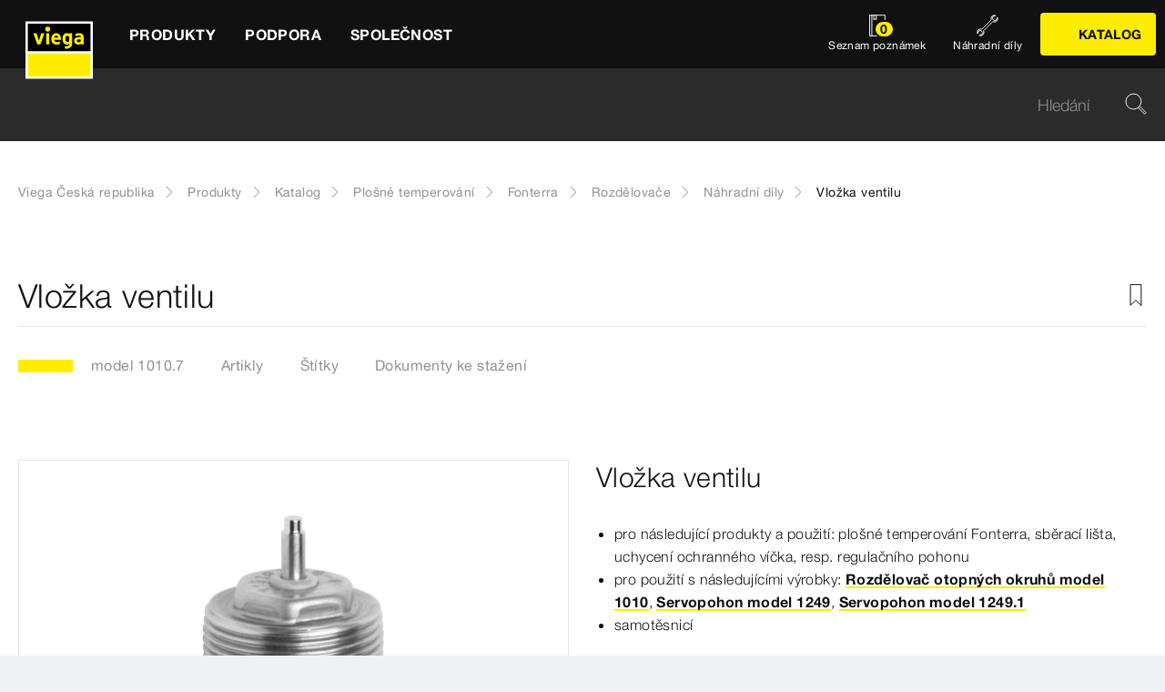

--- FILE ---
content_type: text/html;charset=utf-8
request_url: https://www.viega.cz/cs/produkty/Katalog/Plosne-temperovani/Fonterra/Rozdelovace/Nahradni-dily/Vlozka-ventilu-1010-7.html
body_size: 19591
content:


<!DOCTYPE html>
<html lang="cs" data-region="cz">
<head>
  <meta charset="UTF-8"/>
  <meta name="viewport" content="width=device-width, initial-scale=1.0"/>
  <meta http-equiv="X-UA-Compatible" content="ie=edge"/>

  <title>Vložka ventilu</title>

  
    <script defer="defer" type="text/javascript" src="/.rum/@adobe/helix-rum-js@%5E2/dist/rum-standalone.js"></script>
<link rel="preconnect" href="//app.usercentrics.eu"/>
    <link rel="preconnect" href="//api.usercentrics.eu"/>
    <link rel="preconnect" href="//privacy-proxy.usercentrics.eu"/>
    <link rel="preload" href="//privacy-proxy.usercentrics.eu/latest/uc-block.bundle.js" as="script"/>
    <script type="application/javascript" src="https://privacy-proxy.usercentrics.eu/latest/uc-block.bundle.js"></script>
    <script>
      uc.deactivateBlocking([
        'f6nkjdUL', //AL is not blocked
        'dwkRM0PG', //Issuu is not blocked
        'BJz7qNsdj-7', // Yt is not blocked
        'r1Fhc4iOoWX' //Hubspotform is not blocked
      ]);
    </script>
  

  
  <link rel="icon" type="image/svg+xml" href="/etc.clientlibs/viega-frontend/clientlibs/main/resources/icons/favicon.svg"/>

  
    <meta property="og:title" content="Vložka ventilu"/>
    
    <meta property="og:type" content="website"/>
    <meta property="og:url" content="https://www.viega.cz/cs/produkty/Katalog/Plosne-temperovani/Fonterra/Rozdelovace/Nahradni-dily/Vlozka-ventilu-1010-7.html"/>
    <meta property="og:locale" content="cs_CZ"/>

    
    
    
    
    
    
  

  <meta http-equiv="Content-Language" content="cs"/>
  <meta name="title" content="Vložka ventilu"/>
  <meta name="description" content="pro následující produkty a použití: plošné temperování Fonterra, sběrací lišta, uchycení ochranného víčka, resp. regulačního pohonu; Rozdělovač otopných okruhů; Servopohon; Servopohon; samotěsnicí"/>
  
  <meta name="robots" content="index, follow"/>





  
    
<link rel="stylesheet" href="/etc.clientlibs/viega-frontend/clientlibs/main.lc-cc0917298567967ad36f1e9eb4ccb5d7-lc.min.css" type="text/css">






  








  
  
  



  
    
    
<script src="/etc.clientlibs/viega-frontend/clientlibs/acdl_helper.lc-f92d47fd598e8a2e8428f154f8f0449a-lc.min.js"></script>



  
  <script src="https://assets.adobedtm.com/4bd80a146c61/aa931959472e/launch-1853dc13c3dd.min.js" async></script>


  <script type="text/javascript" src="/etc.clientlibs/cq/analytics/clientlibs/sitecatalyst/appmeasurement.js"></script>
  <script type="text/javascript" src="/etc.clientlibs/dam/clientlibs/assetinsights/pagetracker.js"></script>

  <script type="text/javascript">
    assetAnalytics.attrTrackable = 'trackable';
    assetAnalytics.defaultTrackable = true;

    assetAnalytics.attrAssetID = 'aem-asset-id';

    /**
     * Pagetracker Core javascript tries to minimize the tracking-calls generated for asset-load-events by
     * aggregating multiple asset-load-events
     * (i.e., sending a single tracking-call for multiple asset-load-events)
     * this value specifies (in milliseconds) how much time to wait (since last asset-load-event) for
     * subsequent asset-load-events
     * If the web-page contains a lot of images which are 'lazily-loaded' (e.g., user-scrolling past
     * current window boundaries) it is recommended to keep this value high so that tracking-calls
     * resulting due to asset-load-events are minimized.
     * While keeping this value high WILL reduce tracking-calls generated due to asset-load-events,
     * please be aware that keeping this value high MAY affect accuracy of data since asset-load-events
     * generated within the configured interval CAN NOT be sent to Analytics if user navigates away/closes
     * the webpage before the interval expires.
     * default is 2000
     *
     * @param assetImpressionPollInterval  specifies interval-timeout (milli seconds) to wait for asset-load-events
     *                                     before generating an tracking-call with aggregated asset-load-events.
     */
    assetAnalytics.assetImpressionPollInterval = 2000;

    /**
     * this attribute determines how many asset-load-events can be aggregated in a single tracking-call.
     * This is important from the context of max-#-of-characters in a GET request
     * default is 1800
     * NOTE: it is recommended to keep this value at its default.
     *
     * @param attrTrackable  identifies appropriate <code>data</code> attribute in the asset-embed-code
     */
    assetAnalytics.charsLimitForGET = 1800; // bytes

    /**
     * this attribute enables logging. Any 'truthy' value will enable logging
     *
     * @param debug  enable/disable logs
     */
    assetAnalytics.debug = false;
    /**
     * Following is the call to initialize Pagetracker Code javascript
     * NOTE: Please make sure that conversion-variables and success-events specified below have been initialized
     *       in the RSID appropriately
     * NOTE: When using a pre-defined AppMeasurement object instead of letting Pagetracker Core create its own instance
     *       1. Please make sure that the Adobe Analytics tool is completely initailzed (i.e., the object itself isn't undefined
     *       2. First 3 arguments (viz., RSID, Tracking Server, Visitor Namespace) to the <code>init()</code> function
     *          will be ignored
     * NOTE: If using DTM, the code below MUST be invoked after both <code>assetAnalytics</code> AND <code>AppMeasurement</code>
     *       object(s) are available. A good place would be 'Customize Page Code' of Adobe Analytics Tool Settings
     *       Make sure that the code is called 'After UI settings'
     * WARN: Since Asset Insights has been configured to use Auto-provisioned (reserved) Mappings for AEM Assets
     *       make sure that "Save AEM Reporting" is also enabled on Adobe Analytics UI for selected RSID.
     *       Otherwise Asset Insights may show incorrect results and can even result in loss of data
     */
    assetAnalytics.dispatcher.init(
            "viega.assetsinsights.prod",  /** RSID to send tracking-call to */
            "viega.data.adobedc.net",  /** Tracking Server to send tracking-call to */
            "viega",  /** Visitor Namespace to send tracking-call to */
            "",
            "",
            "",
            "",
            undefined  /** [OPTIONAL] if the webpage already has an AppMeasurement object, please include the object here. If unspecified, Pagetracker Core shall create its own AppMeasurement object */
            );
    /*
     * NOTE: If the webpage already has an AppMeasurement object, please use that here. Also, if doPlugins() is already being
     *       used, add the call <code>assetAnalytics.core.updateContextData()</code> at its end.
     */
    assetAnalytics.dispatcher.s.usePlugins=true;
    assetAnalytics.dispatcher.s.doPlugins=assetAnalytics.core.updateContextData;

    window.addEventListener('load', assetAnalytics.core.optimizedAssetInsights, false);
    window.addEventListener('load', assetAnalytics.dispatcher.s.t, false);
  </script>

</head>
<body class="t-default" id="responsivecatalogproductmodelpage-b2eb561540" data-cmp-data-layer-enabled>
<script>
  window.adobeDataLayer = window.adobeDataLayer || [];
  adobeDataLayer.push({
    page: JSON.parse("{\x22responsivecatalogproductmodelpage\u002Db2eb561540\x22:{\x22@type\x22:\x22viega\u002Daem\u002Dpim\/cms\/pages\/page\/responsivecatalogproductmodelpage\x22,\x22dc:title\x22:\x22Vložka ventilu\x22,\x22dc:description\x22:\x22pro následující produkty a použití: plošné temperování Fonterra, sběrací lišta, uchycení ochranného víčka, resp. regulačního pohonu; Rozdělovač otopných okruhů; Servopohon; Servopohon; samotěsnicí\x22,\x22xdm:template\x22:\x22\/apps\/viega\u002Daem\u002Dpim\/cms\/templates\/pages\/responsivecatalogpage\x22,\x22xdm:language\x22:\x22cs\u002DCZ\x22,\x22xdm:tags\x22:[],\x22repo:path\x22:\x22\/content\/viega\/cz\/cs\/produkty\/Katalog\/Plosne\u002Dtemperovani\/Fonterra\/Rozdelovace\/Nahradni\u002Ddily\/Vlozka\u002Dventilu\u002D1010\u002D7.html\x22}}"),
    event:'cmp:show',
    eventInfo: {
      path: 'page.responsivecatalogproductmodelpage\u002Db2eb561540'
    },
    viegaPage: JSON.parse("{\x22country\x22:\x22CZ\x22,\x22siteSection\x22:\x22produkty\x22,\x22pageTemplate\x22:null,\x22publishDate\x22:null,\x22language\x22:\x22cs\x22,\x22subSection5\x22:\x22Nahradni\u002Ddily\x22,\x22subSection6\x22:\x22Vlozka\u002Dventilu\u002D1010\u002D7\x22,\x22pageID\x22:\x22responsivecatalogproductmodelpage\u002Db2eb561540\x22,\x22pageName\x22:\x22Vložka ventilu\x22,\x22platform\x22:\x22web\x22,\x22taxonomyTags\x22:[{\x22path\x22:\x22\/content\/cq:tags\/viega\/products\/surface\u002Dtempering\/R1\x22,\x22title\x22:\x22Fonterra\x22},{\x22path\x22:\x22\/content\/cq:tags\/viega\/products\/128533\x22,\x22title\x22:\x22Radiant heating and cooling\x22}],\x22subSection3\x22:\x22Fonterra\x22,\x22subSection4\x22:\x22Rozdelovace\x22,\x22subSection1\x22:\x22Katalog\x22,\x22subSection2\x22:\x22Plosne\u002Dtemperovani\x22,\x22campaign\x22:\x22\x22,\x22category\x22:\x22text\/html\x22,\x22breadcrumbs\x22:[\x22produkty\x22,\x22Katalog\x22,\x22Plosne\u002Dtemperovani\x22,\x22Fonterra\x22,\x22Rozdelovace\x22,\x22Nahradni\u002Ddily\x22,\x22Vlozka\u002Dventilu\u002D1010\u002D7\x22]}"),
    aem: JSON.parse("{\x22environment\x22:\x22prod\x22}")
  });
</script>
<script>
  window.adobeDataLayer = window.adobeDataLayer || [];
  adobeDataLayer.push({
    product: JSON.parse("{\x22productAreaID\x22:\x22R1\x22,\x22productAreaName\x22:\x22Fonterra\x22,\x22pageID\x22:\x22\/catalog\/128533\/R1\/10308\/10277\/1010.7\x22,\x22category\x22:{\x22secondary\x22:\x22Náhradní díly\x22,\x22secondaryID\x22:\x2210277\x22,\x22primaryID\x22:\x2210308\x22,\x22primary\x22:\x22Rozdělovače\x22},\x22info\x22:{\x22productId\x22:\x221010.7\x22,\x22name\x22:\x22Vložka ventilu\x22}}")
  });
</script>








<header class="o-header" data-controller="o-header" id="header-6f36c5c6bb" data-cmp-data-layer="{&#34;header-6f36c5c6bb&#34;:{&#34;@type&#34;:&#34;viega-frontend/cms/components/fixed/header&#34;}}">
  <div class="o-header__container" data-target="o-header.container">
    











<nav class="m-mainnav o-header__m-mainnav" data-controller="m-mainnav" id="mainnavigation-6f36c5c6bb" data-cmp-data-layer="{&#34;mainnavigation-6f36c5c6bb&#34;:{&#34;@type&#34;:&#34;viega-frontend/cms/components/fixed/header&#34;}}">
	<div class="m-mainnav__navigation-container">
		<a class="m-mainnav__logo-container" href="/cs/homepage.html" title="Viega Česká republika" data-cmp-data-layer="{&#34;link-6f36c5c6bb&#34;:{&#34;xdm:linkURL&#34;:&#34;/content/viega/cz/cs/homepage&#34;,&#34;@type&#34;:&#34;viega-frontend/cms/components/content/link&#34;,&#34;dc:title&#34;:&#34;Viega Česká republika&#34;,&#34;context&#34;:&#34;clickLinkLogo&#34;,&#34;parentId&#34;:&#34;header-6f36c5c6bb&#34;}}" data-cmp-clickable>
			<img src="/etc.clientlibs/viega-frontend/clientlibs/main/resources/icons/logo_w_border.svg" class="m-mainnav__logo" alt/>
		</a>
		<ul class="m-mainnav__main-items" data-target="m-mainnav.mainItems">
			
				<li class="m-mainnav__main-item">
					
					<a href="#" class="m-mainnav__main-link" data-action="click->m-mainnav#navigationLinkClick" data-cmp-data-layer="{&#34;mainnavigationItem-cb4f51f6d6&#34;:{&#34;xdm:linkURL&#34;:&#34;#&#34;,&#34;@type&#34;:&#34;viega-frontend/cms/components/content/link&#34;,&#34;dc:title&#34;:&#34;Produkty&#34;,&#34;context&#34;:&#34;clickLevel1&#34;,&#34;repo:modifyDate&#34;:&#34;2021-07-06T15:51:05Z&#34;}}" data-cmp-clickable>
						
  
  
  
  
  
      
  

  <svg class="a-svgicon a-svgicon--arrow_left m-mainnav__arrow-left a-svgicon--small" focusable="false">
    
    <use xlink:href="/etc.clientlibs/viega-frontend/clientlibs/main/resources/icons/svg-spritesheet.svg#icon--arrow_left"></use>
    
  </svg>


						<span>Produkty</span>
						
  
  
  
  
  
      
  

  <svg class="a-svgicon a-svgicon--arrow_right m-mainnav__arrow-right a-svgicon--small" focusable="false">
    
    <use xlink:href="/etc.clientlibs/viega-frontend/clientlibs/main/resources/icons/svg-spritesheet.svg#icon--arrow_right"></use>
    
  </svg>


					</a>
					
						<ul class="m-mainnav__submenu m-mainnav__submenu--1">
							
								
								<li class="m-mainnav__submenu-item">
									<a href="/cs/produkty/Katalog.html" class="m-mainnav__submenu-link " data-action="click->m-mainnav#navigationLinkClick" data-cmp-data-layer="{&#34;mainnavigationItem-dbef416d89&#34;:{&#34;dc:description&#34;:&#34;Veškeré informace o produktech Viega - denně aktualizováno&#34;,&#34;xdm:linkURL&#34;:&#34;/content/viega/cz/cs/produkty/Katalog.html&#34;,&#34;@type&#34;:&#34;viega-frontend/cms/components/content/link&#34;,&#34;dc:title&#34;:&#34;Katalog&#34;,&#34;context&#34;:&#34;clickLevel2&#34;,&#34;repo:modifyDate&#34;:&#34;2020-11-12T09:45:47Z&#34;}}" data-cmp-clickable>
										<h3 class="m-mainnav__teaser-title">Katalog</h3>
										<p class="m-mainnav__teaser-text">Veškeré informace o produktech Viega - denně aktualizováno</p>
									</a>
									
                </li>
              
								
								<li class="m-mainnav__submenu-item">
									<a href="/cs/produkty/Nahradni-dily.html" class="m-mainnav__submenu-link " data-action="click->m-mainnav#navigationLinkClick" data-cmp-data-layer="{&#34;mainnavigationItem-8fe0fcead3&#34;:{&#34;dc:description&#34;:&#34;Rychlé vyhledání potřebného náhradního dílu&#34;,&#34;xdm:linkURL&#34;:&#34;/content/viega/cz/cs/produkty/Nahradni-dily.html&#34;,&#34;@type&#34;:&#34;viega-frontend/cms/components/content/link&#34;,&#34;dc:title&#34;:&#34;Náhradní díly&#34;,&#34;context&#34;:&#34;clickLevel2&#34;,&#34;repo:modifyDate&#34;:&#34;2020-11-12T09:45:53Z&#34;}}" data-cmp-clickable>
										<h3 class="m-mainnav__teaser-title">Náhradní díly</h3>
										<p class="m-mainnav__teaser-text">Rychlé vyhledání potřebného náhradního dílu</p>
									</a>
									
                </li>
              
								
								<li class="m-mainnav__submenu-item">
									<a href="/cs/produkty/Pouziti.html" class="m-mainnav__submenu-link has-submenu" data-action="click->m-mainnav#navigationLinkClick" data-cmp-data-layer="{&#34;mainnavigationItem-2373886469&#34;:{&#34;dc:description&#34;:&#34;Prozkoumejte možnosti použití našich produktů&#34;,&#34;xdm:linkURL&#34;:&#34;#&#34;,&#34;@type&#34;:&#34;viega-frontend/cms/components/content/link&#34;,&#34;dc:title&#34;:&#34;Použití&#34;,&#34;context&#34;:&#34;clickLevel2&#34;,&#34;repo:modifyDate&#34;:&#34;2023-06-02T09:12:05Z&#34;}}" data-cmp-clickable>
										<h3 class="m-mainnav__teaser-title">Použití</h3>
										<p class="m-mainnav__teaser-text">Prozkoumejte možnosti použití našich produktů</p>
									</a>
									<ul class="m-mainnav__submenu m-mainnav__submenu--2">
										
											<li class="m-mainnav__submenu-item">
												<a href="/cs/produkty/Pouziti.html" class="m-mainnav__submenu-link" data-cmp-data-layer="{&#34;mainnavigationItem-1b61e3bad0&#34;:{&#34;dc:description&#34;:&#34;Prozkoumejte možnosti použití našich produktů&#34;,&#34;xdm:linkURL&#34;:&#34;/content/viega/cz/cs/produkty/Pouziti.html&#34;,&#34;@type&#34;:&#34;viega-frontend/cms/components/content/link&#34;,&#34;dc:title&#34;:&#34;Přehled&#34;,&#34;context&#34;:&#34;clickLevel3&#34;,&#34;repo:modifyDate&#34;:&#34;2023-06-02T09:12:05Z&#34;}}" data-cmp-clickable>
													
  
  
  
  
  
      
  

  <svg class="a-svgicon a-svgicon--arrow_left m-mainnav__arrow-left a-svgicon--small" focusable="false">
    
    <use xlink:href="/etc.clientlibs/viega-frontend/clientlibs/main/resources/icons/svg-spritesheet.svg#icon--arrow_left"></use>
    
  </svg>


													Přehled
													
  
  
  
  
  
      
  

  <svg class="a-svgicon a-svgicon--arrow_right m-mainnav__arrow-right a-svgicon--small" focusable="false">
    
    <use xlink:href="/etc.clientlibs/viega-frontend/clientlibs/main/resources/icons/svg-spritesheet.svg#icon--arrow_right"></use>
    
  </svg>


												</a>
											</li>
										
										
											<li class="m-mainnav__submenu-item">
												<a href="/cs/produkty/Pouziti/Odvodneni_v_koupelne.html" class="m-mainnav__submenu-link" data-cmp-data-layer="{&#34;mainnavigationItem-27f9166d4e&#34;:{&#34;xdm:linkURL&#34;:&#34;/content/viega/cz/cs/produkty/Pouziti/Odvodneni_v_koupelne.html&#34;,&#34;@type&#34;:&#34;viega-frontend/cms/components/content/link&#34;,&#34;dc:title&#34;:&#34;Odvodnění v koupelně &#34;,&#34;context&#34;:&#34;clickLevel3&#34;,&#34;repo:modifyDate&#34;:&#34;2023-06-01T13:29:15Z&#34;}}" data-cmp-clickable>
                          Odvodnění v koupelně 
                        </a>
                      </li>
                    
											<li class="m-mainnav__submenu-item">
												<a href="/cs/produkty/Pouziti/lisovaci-technika.html" class="m-mainnav__submenu-link" data-cmp-data-layer="{&#34;mainnavigationItem-327d017455&#34;:{&#34;xdm:linkURL&#34;:&#34;/content/viega/cz/cs/produkty/Pouziti/lisovaci-technika.html&#34;,&#34;@type&#34;:&#34;viega-frontend/cms/components/content/link&#34;,&#34;dc:title&#34;:&#34;Lisovací technika za studena od Viega&#34;,&#34;context&#34;:&#34;clickLevel3&#34;,&#34;repo:modifyDate&#34;:&#34;2023-06-14T08:19:19Z&#34;}}" data-cmp-clickable>
                          Lisovací technika za studena od Viega
                        </a>
                      </li>
                    
											<li class="m-mainnav__submenu-item">
												<a href="/cs/produkty/Pouziti/Hotely.html" class="m-mainnav__submenu-link" data-cmp-data-layer="{&#34;mainnavigationItem-b1f3f76a72&#34;:{&#34;xdm:linkURL&#34;:&#34;/content/viega/cz/cs/produkty/Pouziti/Hotely.html&#34;,&#34;@type&#34;:&#34;viega-frontend/cms/components/content/link&#34;,&#34;dc:title&#34;:&#34;Hotely&#34;,&#34;context&#34;:&#34;clickLevel3&#34;,&#34;repo:modifyDate&#34;:&#34;2023-06-14T08:19:39Z&#34;}}" data-cmp-clickable>
                          Hotely
                        </a>
                      </li>
                    
											<li class="m-mainnav__submenu-item">
												<a href="/cs/produkty/Pouziti/predstenova-technika.html" class="m-mainnav__submenu-link" data-cmp-data-layer="{&#34;mainnavigationItem-d883c23ac1&#34;:{&#34;xdm:linkURL&#34;:&#34;/content/viega/cz/cs/produkty/Pouziti/predstenova-technika.html&#34;,&#34;@type&#34;:&#34;viega-frontend/cms/components/content/link&#34;,&#34;dc:title&#34;:&#34;Prevista&#34;,&#34;context&#34;:&#34;clickLevel3&#34;,&#34;repo:modifyDate&#34;:&#34;2023-06-01T13:29:15Z&#34;}}" data-cmp-clickable>
                          Prevista
                        </a>
                      </li>
                    
											<li class="m-mainnav__submenu-item">
												<a href="/cs/produkty/Pouziti/viega-temponox.html" class="m-mainnav__submenu-link" data-cmp-data-layer="{&#34;mainnavigationItem-f877082142&#34;:{&#34;xdm:linkURL&#34;:&#34;/content/viega/cz/cs/produkty/Pouziti/viega-temponox.html&#34;,&#34;@type&#34;:&#34;viega-frontend/cms/components/content/link&#34;,&#34;dc:title&#34;:&#34;Viega Temponox&#34;,&#34;context&#34;:&#34;clickLevel3&#34;,&#34;repo:modifyDate&#34;:&#34;2023-06-01T13:29:16Z&#34;}}" data-cmp-clickable>
                          Viega Temponox
                        </a>
                      </li>
                    
											<li class="m-mainnav__submenu-item">
												<a href="/cs/produkty/Pouziti/Viega-Smartpress.html" class="m-mainnav__submenu-link" data-cmp-data-layer="{&#34;mainnavigationItem-eacba3b4d4&#34;:{&#34;xdm:linkURL&#34;:&#34;/content/viega/cz/cs/produkty/Pouziti/Viega-Smartpress.html&#34;,&#34;@type&#34;:&#34;viega-frontend/cms/components/content/link&#34;,&#34;dc:title&#34;:&#34; Viega Smartpress&#34;,&#34;context&#34;:&#34;clickLevel3&#34;,&#34;repo:modifyDate&#34;:&#34;2023-06-01T13:29:15Z&#34;}}" data-cmp-clickable>
                           Viega Smartpress
                        </a>
                      </li>
                    
											<li class="m-mainnav__submenu-item">
												<a href="/cs/produkty/Pouziti/megapress-s-xl.html" class="m-mainnav__submenu-link" data-cmp-data-layer="{&#34;mainnavigationItem-e39ac2512d&#34;:{&#34;xdm:linkURL&#34;:&#34;/content/viega/cz/cs/produkty/Pouziti/megapress-s-xl.html&#34;,&#34;@type&#34;:&#34;viega-frontend/cms/components/content/link&#34;,&#34;dc:title&#34;:&#34;Megapress S XL&#34;,&#34;context&#34;:&#34;clickLevel3&#34;,&#34;repo:modifyDate&#34;:&#34;2023-06-14T07:37:05Z&#34;}}" data-cmp-clickable>
                          Megapress S XL
                        </a>
                      </li>
                    
											<li class="m-mainnav__submenu-item">
												<a href="/cs/produkty/Pouziti/megapress-s.html" class="m-mainnav__submenu-link" data-cmp-data-layer="{&#34;mainnavigationItem-2390d181a4&#34;:{&#34;xdm:linkURL&#34;:&#34;/content/viega/cz/cs/produkty/Pouziti/megapress-s.html&#34;,&#34;@type&#34;:&#34;viega-frontend/cms/components/content/link&#34;,&#34;dc:title&#34;:&#34;Megapress S&#34;,&#34;context&#34;:&#34;clickLevel3&#34;,&#34;repo:modifyDate&#34;:&#34;2023-06-14T07:40:42Z&#34;}}" data-cmp-clickable>
                          Megapress S
                        </a>
                      </li>
                    
											<li class="m-mainnav__submenu-item">
												<a href="/cs/produkty/Pouziti/Viega-Profipress.html" class="m-mainnav__submenu-link" data-cmp-data-layer="{&#34;mainnavigationItem-ad513fcdbd&#34;:{&#34;xdm:linkURL&#34;:&#34;/content/viega/cz/cs/produkty/Pouziti/Viega-Profipress.html&#34;,&#34;@type&#34;:&#34;viega-frontend/cms/components/content/link&#34;,&#34;dc:title&#34;:&#34;Viega Profipress&#34;,&#34;context&#34;:&#34;clickLevel3&#34;,&#34;repo:modifyDate&#34;:&#34;2023-06-14T06:56:56Z&#34;}}" data-cmp-clickable>
                          Viega Profipress
                        </a>
                      </li>
                    
											<li class="m-mainnav__submenu-item">
												<a href="/cs/produkty/Pouziti/kremikovy-bronz.html" class="m-mainnav__submenu-link" data-cmp-data-layer="{&#34;mainnavigationItem-875b82b4d2&#34;:{&#34;xdm:linkURL&#34;:&#34;/content/viega/cz/cs/produkty/Pouziti/kremikovy-bronz.html&#34;,&#34;@type&#34;:&#34;viega-frontend/cms/components/content/link&#34;,&#34;dc:title&#34;:&#34;Kvalitnější a bezpečnější křemíkový bronz&#34;,&#34;context&#34;:&#34;clickLevel3&#34;,&#34;repo:modifyDate&#34;:&#34;2024-03-08T12:47:38Z&#34;}}" data-cmp-clickable>
                          Kvalitnější a bezpečnější křemíkový bronz
                        </a>
                      </li>
                    
											<li class="m-mainnav__submenu-item">
												<a href="/cs/produkty/Pouziti/Technika%20lisov%C3%A1n%C3%AD%20spoj%C5%AF.html" class="m-mainnav__submenu-link" data-cmp-data-layer="{&#34;mainnavigationItem-b38c416b3f&#34;:{&#34;xdm:linkURL&#34;:&#34;/content/viega/cz/cs/produkty/Pouziti/Lisovaci-systemy.html&#34;,&#34;@type&#34;:&#34;viega-frontend/cms/components/content/link&#34;,&#34;dc:title&#34;:&#34;Lisovací systémy&#34;,&#34;context&#34;:&#34;clickLevel3&#34;,&#34;repo:modifyDate&#34;:&#34;2024-11-14T10:04:53Z&#34;}}" data-cmp-clickable>
                          Lisovací systémy
                        </a>
                      </li>
                    
											<li class="m-mainnav__submenu-item">
												<a href="/cs/produkty/Pouziti/uspora-teple-uzitkove-vody.html" class="m-mainnav__submenu-link" data-cmp-data-layer="{&#34;mainnavigationItem-625f8f8d27&#34;:{&#34;xdm:linkURL&#34;:&#34;/content/viega/cz/cs/produkty/Pouziti/uspora-teple-uzitkove-vody.html&#34;,&#34;@type&#34;:&#34;viega-frontend/cms/components/content/link&#34;,&#34;dc:title&#34;:&#34;Energeticky úsporný rozvod teplé vody&#34;,&#34;context&#34;:&#34;clickLevel3&#34;,&#34;repo:modifyDate&#34;:&#34;2024-07-22T13:27:56Z&#34;}}" data-cmp-clickable>
                          Energeticky úsporný rozvod teplé vody
                        </a>
                      </li>
                    
											<li class="m-mainnav__submenu-item">
												<a href="/cs/produkty/Pouziti/Armatury-Easytop.html" class="m-mainnav__submenu-link" data-cmp-data-layer="{&#34;mainnavigationItem-2769b52fc4&#34;:{&#34;xdm:linkURL&#34;:&#34;/content/viega/cz/cs/produkty/Pouziti/Armatury-Easytop.html&#34;,&#34;@type&#34;:&#34;viega-frontend/cms/components/content/link&#34;,&#34;dc:title&#34;:&#34;Systémové armatury Easytop&#34;,&#34;context&#34;:&#34;clickLevel3&#34;,&#34;repo:modifyDate&#34;:&#34;2024-09-19T08:49:55Z&#34;}}" data-cmp-clickable>
                          Systémové armatury Easytop
                        </a>
                      </li>
                    
                  </ul>
                </li>
              
								
								<li class="m-mainnav__submenu-item">
									<a href="/cs/produkty/novinky.html" class="m-mainnav__submenu-link has-submenu" data-action="click->m-mainnav#navigationLinkClick" data-cmp-data-layer="{&#34;mainnavigationItem-6afa0e4f70&#34;:{&#34;dc:description&#34;:&#34;Na to budoucnost čekala: Inovace pro příští desetiletí.&#34;,&#34;xdm:linkURL&#34;:&#34;#&#34;,&#34;@type&#34;:&#34;viega-frontend/cms/components/content/link&#34;,&#34;dc:title&#34;:&#34;Novinky&#34;,&#34;context&#34;:&#34;clickLevel2&#34;,&#34;repo:modifyDate&#34;:&#34;2019-03-28T12:46:05Z&#34;}}" data-cmp-clickable>
										<h3 class="m-mainnav__teaser-title">Novinky</h3>
										<p class="m-mainnav__teaser-text">Na to budoucnost čekala: Inovace pro příští desetiletí.</p>
									</a>
									<ul class="m-mainnav__submenu m-mainnav__submenu--2">
										
											<li class="m-mainnav__submenu-item">
												<a href="/cs/produkty/novinky.html" class="m-mainnav__submenu-link" data-cmp-data-layer="{&#34;mainnavigationItem-cb0028c3f1&#34;:{&#34;dc:description&#34;:&#34;Na to budoucnost čekala: Inovace pro příští desetiletí.&#34;,&#34;xdm:linkURL&#34;:&#34;/content/viega/cz/cs/produkty/novinky.html&#34;,&#34;@type&#34;:&#34;viega-frontend/cms/components/content/link&#34;,&#34;dc:title&#34;:&#34;Přehled&#34;,&#34;context&#34;:&#34;clickLevel3&#34;,&#34;repo:modifyDate&#34;:&#34;2019-03-28T12:46:05Z&#34;}}" data-cmp-clickable>
													
  
  
  
  
  
      
  

  <svg class="a-svgicon a-svgicon--arrow_left m-mainnav__arrow-left a-svgicon--small" focusable="false">
    
    <use xlink:href="/etc.clientlibs/viega-frontend/clientlibs/main/resources/icons/svg-spritesheet.svg#icon--arrow_left"></use>
    
  </svg>


													Přehled
													
  
  
  
  
  
      
  

  <svg class="a-svgicon a-svgicon--arrow_right m-mainnav__arrow-right a-svgicon--small" focusable="false">
    
    <use xlink:href="/etc.clientlibs/viega-frontend/clientlibs/main/resources/icons/svg-spritesheet.svg#icon--arrow_right"></use>
    
  </svg>


												</a>
											</li>
										
										
											<li class="m-mainnav__submenu-item">
												<a href="/cs/produkty/novinky/viega-temponox.html" class="m-mainnav__submenu-link" data-cmp-data-layer="{&#34;mainnavigationItem-50ad222cb2&#34;:{&#34;xdm:linkURL&#34;:&#34;/content/viega/cz/cs/produkty/novinky/viega-temponox.html&#34;,&#34;@type&#34;:&#34;viega-frontend/cms/components/content/link&#34;,&#34;dc:title&#34;:&#34;Viega Temponox&#34;,&#34;context&#34;:&#34;clickLevel3&#34;,&#34;repo:modifyDate&#34;:&#34;2023-01-03T08:00:57Z&#34;}}" data-cmp-clickable>
                          Viega Temponox
                        </a>
                      </li>
                    
											<li class="m-mainnav__submenu-item">
												<a href="/cs/produkty/novinky/prevista-offroad.html" class="m-mainnav__submenu-link" data-cmp-data-layer="{&#34;mainnavigationItem-5c3ec13152&#34;:{&#34;xdm:linkURL&#34;:&#34;/content/viega/cz/cs/produkty/novinky/prevista-offroad.html&#34;,&#34;@type&#34;:&#34;viega-frontend/cms/components/content/link&#34;,&#34;dc:title&#34;:&#34;Rozjeďte to s Previstou&#34;,&#34;context&#34;:&#34;clickLevel3&#34;,&#34;repo:modifyDate&#34;:&#34;2023-08-24T12:27:30Z&#34;}}" data-cmp-clickable>
                          Rozjeďte to s Previstou
                        </a>
                      </li>
                    
											<li class="m-mainnav__submenu-item">
												<a href="/cs/produkty/novinky/nova-generace-pressguns6.html" class="m-mainnav__submenu-link" data-cmp-data-layer="{&#34;mainnavigationItem-c7815f438b&#34;:{&#34;xdm:linkURL&#34;:&#34;/content/viega/cz/cs/produkty/novinky/nova-generace-pressguns6.html&#34;,&#34;@type&#34;:&#34;viega-frontend/cms/components/content/link&#34;,&#34;dc:title&#34;:&#34;Víc než jen nástroje&#34;,&#34;context&#34;:&#34;clickLevel3&#34;,&#34;repo:modifyDate&#34;:&#34;2023-09-12T09:16:28Z&#34;}}" data-cmp-clickable>
                          Víc než jen nástroje
                        </a>
                      </li>
                    
											<li class="m-mainnav__submenu-item">
												<a href="/cs/produkty/novinky/Jetzt-pressen.html" class="m-mainnav__submenu-link" data-cmp-data-layer="{&#34;mainnavigationItem-304f8a1fbc&#34;:{&#34;xdm:linkURL&#34;:&#34;/content/viega/cz/cs/produkty/novinky/Just-Press-It.html&#34;,&#34;@type&#34;:&#34;viega-frontend/cms/components/content/link&#34;,&#34;dc:title&#34;:&#34;Lisovací technika Viega | Rychlá, bezpečná &amp; čistá spojení – Just press it!&#34;,&#34;context&#34;:&#34;clickLevel3&#34;,&#34;repo:modifyDate&#34;:&#34;2023-09-22T10:40:25Z&#34;}}" data-cmp-clickable>
                          Lisovací technika Viega | Rychlá, bezpečná &amp; čistá spojení – Just press it!
                        </a>
                      </li>
                    
											<li class="m-mainnav__submenu-item">
												<a href="/cs/produkty/novinky/Geopress-K.html" class="m-mainnav__submenu-link" data-cmp-data-layer="{&#34;mainnavigationItem-95df0b4977&#34;:{&#34;xdm:linkURL&#34;:&#34;/content/viega/cz/cs/produkty/novinky/Geopress-K.html&#34;,&#34;@type&#34;:&#34;viega-frontend/cms/components/content/link&#34;,&#34;dc:title&#34;:&#34;Geopress K&#34;,&#34;context&#34;:&#34;clickLevel3&#34;,&#34;repo:modifyDate&#34;:&#34;2024-04-02T09:00:26Z&#34;}}" data-cmp-clickable>
                          Geopress K
                        </a>
                      </li>
                    
											<li class="m-mainnav__submenu-item">
												<a href="/cs/produkty/novinky/Nove-prechodove-kusy-Megapress-pro-instalace-pitne-vody.html" class="m-mainnav__submenu-link" data-cmp-data-layer="{&#34;mainnavigationItem-81fee34517&#34;:{&#34;xdm:linkURL&#34;:&#34;/content/viega/cz/cs/produkty/novinky/Nove-prechodove-kusy-Megapress-pro-instalace-pitne-vody.html&#34;,&#34;@type&#34;:&#34;viega-frontend/cms/components/content/link&#34;,&#34;dc:title&#34;:&#34;Nové přechodové kusy Megapress pro instalace pitné vody&#34;,&#34;context&#34;:&#34;clickLevel3&#34;,&#34;repo:modifyDate&#34;:&#34;2025-10-24T08:56:36Z&#34;}}" data-cmp-clickable>
                          Nové přechodové kusy Megapress pro instalace pitné vody
                        </a>
                      </li>
                    
                  </ul>
                </li>
              
								
								<li class="m-mainnav__submenu-item">
									<a href="/cs/produkty/Temata.html" class="m-mainnav__submenu-link has-submenu" data-action="click->m-mainnav#navigationLinkClick" data-cmp-data-layer="{&#34;mainnavigationItem-a8df88a921&#34;:{&#34;dc:description&#34;:&#34;Témata, ve kterých se Viega angažuje.&#34;,&#34;xdm:linkURL&#34;:&#34;#&#34;,&#34;@type&#34;:&#34;viega-frontend/cms/components/content/link&#34;,&#34;dc:title&#34;:&#34;Témata&#34;,&#34;context&#34;:&#34;clickLevel2&#34;,&#34;repo:modifyDate&#34;:&#34;2022-01-20T07:54:37Z&#34;}}" data-cmp-clickable>
										<h3 class="m-mainnav__teaser-title">Témata</h3>
										<p class="m-mainnav__teaser-text">Témata, ve kterých se Viega angažuje.</p>
									</a>
									<ul class="m-mainnav__submenu m-mainnav__submenu--2">
										
											<li class="m-mainnav__submenu-item">
												<a href="/cs/produkty/Temata.html" class="m-mainnav__submenu-link" data-cmp-data-layer="{&#34;mainnavigationItem-48d12c77bb&#34;:{&#34;dc:description&#34;:&#34;Témata, ve kterých se Viega angažuje.&#34;,&#34;xdm:linkURL&#34;:&#34;/content/viega/cz/cs/produkty/Temata.html&#34;,&#34;@type&#34;:&#34;viega-frontend/cms/components/content/link&#34;,&#34;dc:title&#34;:&#34;Přehled&#34;,&#34;context&#34;:&#34;clickLevel3&#34;,&#34;repo:modifyDate&#34;:&#34;2022-01-20T07:54:37Z&#34;}}" data-cmp-clickable>
													
  
  
  
  
  
      
  

  <svg class="a-svgicon a-svgicon--arrow_left m-mainnav__arrow-left a-svgicon--small" focusable="false">
    
    <use xlink:href="/etc.clientlibs/viega-frontend/clientlibs/main/resources/icons/svg-spritesheet.svg#icon--arrow_left"></use>
    
  </svg>


													Přehled
													
  
  
  
  
  
      
  

  <svg class="a-svgicon a-svgicon--arrow_right m-mainnav__arrow-right a-svgicon--small" focusable="false">
    
    <use xlink:href="/etc.clientlibs/viega-frontend/clientlibs/main/resources/icons/svg-spritesheet.svg#icon--arrow_right"></use>
    
  </svg>


												</a>
											</li>
										
										
											<li class="m-mainnav__submenu-item">
												<a href="/cs/produkty/Temata/visign.html" class="m-mainnav__submenu-link" data-cmp-data-layer="{&#34;mainnavigationItem-6006c08922&#34;:{&#34;xdm:linkURL&#34;:&#34;/content/viega/cz/cs/produkty/Temata/visign.html&#34;,&#34;@type&#34;:&#34;viega-frontend/cms/components/content/link&#34;,&#34;dc:title&#34;:&#34;Viega Visign&#34;,&#34;context&#34;:&#34;clickLevel3&#34;,&#34;repo:modifyDate&#34;:&#34;2021-07-06T15:51:07Z&#34;}}" data-cmp-clickable>
                          Viega Visign
                        </a>
                      </li>
                    
											<li class="m-mainnav__submenu-item">
												<a href="/cs/produkty/Temata/pitna-voda.html" class="m-mainnav__submenu-link" data-cmp-data-layer="{&#34;mainnavigationItem-e4d1b7a91c&#34;:{&#34;xdm:linkURL&#34;:&#34;/content/viega/cz/cs/produkty/Temata/pitna-voda.html&#34;,&#34;@type&#34;:&#34;viega-frontend/cms/components/content/link&#34;,&#34;dc:title&#34;:&#34;Pitná voda&#34;,&#34;context&#34;:&#34;clickLevel3&#34;,&#34;repo:modifyDate&#34;:&#34;2021-07-06T15:51:08Z&#34;}}" data-cmp-clickable>
                          Pitná voda
                        </a>
                      </li>
                    
											<li class="m-mainnav__submenu-item">
												<a href="/cs/produkty/Temata/aplikace_pro_prumysl.html" class="m-mainnav__submenu-link" data-cmp-data-layer="{&#34;mainnavigationItem-6d37e534be&#34;:{&#34;xdm:linkURL&#34;:&#34;/content/viega/cz/cs/produkty/Temata/aplikace_pro_prumysl.html&#34;,&#34;@type&#34;:&#34;viega-frontend/cms/components/content/link&#34;,&#34;dc:title&#34;:&#34;Aplikace pro průmysl&#34;,&#34;context&#34;:&#34;clickLevel3&#34;,&#34;repo:modifyDate&#34;:&#34;2022-01-18T07:22:40Z&#34;}}" data-cmp-clickable>
                          Aplikace pro průmysl
                        </a>
                      </li>
                    
											<li class="m-mainnav__submenu-item">
												<a href="/cs/produkty/Temata/oceneni.html" class="m-mainnav__submenu-link" data-cmp-data-layer="{&#34;mainnavigationItem-6131e40771&#34;:{&#34;xdm:linkURL&#34;:&#34;/content/viega/cz/cs/produkty/Temata/oceneni.html&#34;,&#34;@type&#34;:&#34;viega-frontend/cms/components/content/link&#34;,&#34;dc:title&#34;:&#34;Ocenění&#34;,&#34;context&#34;:&#34;clickLevel3&#34;,&#34;repo:modifyDate&#34;:&#34;2022-09-14T09:44:31Z&#34;}}" data-cmp-clickable>
                          Ocenění
                        </a>
                      </li>
                    
                  </ul>
                </li>
              
            </ul>
          
        </li>
      
				<li class="m-mainnav__main-item">
					
					<a href="#" class="m-mainnav__main-link" data-action="click->m-mainnav#navigationLinkClick" data-cmp-data-layer="{&#34;mainnavigationItem-5067567749&#34;:{&#34;xdm:linkURL&#34;:&#34;#&#34;,&#34;@type&#34;:&#34;viega-frontend/cms/components/content/link&#34;,&#34;dc:title&#34;:&#34;Podpora&#34;,&#34;context&#34;:&#34;clickLevel1&#34;,&#34;repo:modifyDate&#34;:&#34;2021-07-06T15:51:10Z&#34;}}" data-cmp-clickable>
						
  
  
  
  
  
      
  

  <svg class="a-svgicon a-svgicon--arrow_left m-mainnav__arrow-left a-svgicon--small" focusable="false">
    
    <use xlink:href="/etc.clientlibs/viega-frontend/clientlibs/main/resources/icons/svg-spritesheet.svg#icon--arrow_left"></use>
    
  </svg>


						<span>Podpora</span>
						
  
  
  
  
  
      
  

  <svg class="a-svgicon a-svgicon--arrow_right m-mainnav__arrow-right a-svgicon--small" focusable="false">
    
    <use xlink:href="/etc.clientlibs/viega-frontend/clientlibs/main/resources/icons/svg-spritesheet.svg#icon--arrow_right"></use>
    
  </svg>


					</a>
					
						<ul class="m-mainnav__submenu m-mainnav__submenu--1">
							
								
								<li class="m-mainnav__submenu-item">
									<a href="/cs/podpora/ke-stazeni.html" class="m-mainnav__submenu-link has-submenu" data-action="click->m-mainnav#navigationLinkClick" data-cmp-data-layer="{&#34;mainnavigationItem-fa6c6a8b61&#34;:{&#34;dc:description&#34;:&#34;Všechny dokumenty ke stažení na jednom místě&#34;,&#34;xdm:linkURL&#34;:&#34;#&#34;,&#34;@type&#34;:&#34;viega-frontend/cms/components/content/link&#34;,&#34;dc:title&#34;:&#34;Ke stažení&#34;,&#34;context&#34;:&#34;clickLevel2&#34;,&#34;repo:modifyDate&#34;:&#34;2017-12-04T21:31:57Z&#34;}}" data-cmp-clickable>
										<h3 class="m-mainnav__teaser-title">Ke stažení</h3>
										<p class="m-mainnav__teaser-text">Všechny dokumenty ke stažení na jednom místě</p>
									</a>
									<ul class="m-mainnav__submenu m-mainnav__submenu--2">
										
											<li class="m-mainnav__submenu-item">
												<a href="/cs/podpora/ke-stazeni.html" class="m-mainnav__submenu-link" data-cmp-data-layer="{&#34;mainnavigationItem-fdf3d0ecc2&#34;:{&#34;dc:description&#34;:&#34;Všechny dokumenty ke stažení na jednom místě&#34;,&#34;xdm:linkURL&#34;:&#34;/content/viega/cz/cs/podpora/ke-stazeni.html&#34;,&#34;@type&#34;:&#34;viega-frontend/cms/components/content/link&#34;,&#34;dc:title&#34;:&#34;Přehled&#34;,&#34;context&#34;:&#34;clickLevel3&#34;,&#34;repo:modifyDate&#34;:&#34;2017-12-04T21:31:57Z&#34;}}" data-cmp-clickable>
													
  
  
  
  
  
      
  

  <svg class="a-svgicon a-svgicon--arrow_left m-mainnav__arrow-left a-svgicon--small" focusable="false">
    
    <use xlink:href="/etc.clientlibs/viega-frontend/clientlibs/main/resources/icons/svg-spritesheet.svg#icon--arrow_left"></use>
    
  </svg>


													Přehled
													
  
  
  
  
  
      
  

  <svg class="a-svgicon a-svgicon--arrow_right m-mainnav__arrow-right a-svgicon--small" focusable="false">
    
    <use xlink:href="/etc.clientlibs/viega-frontend/clientlibs/main/resources/icons/svg-spritesheet.svg#icon--arrow_right"></use>
    
  </svg>


												</a>
											</li>
										
										
											<li class="m-mainnav__submenu-item">
												<a href="/cs/podpora/ke-stazeni/vykresy-cad.html" class="m-mainnav__submenu-link" data-cmp-data-layer="{&#34;mainnavigationItem-70f65f14e7&#34;:{&#34;xdm:linkURL&#34;:&#34;/content/viega/cz/cs/podpora/ke-stazeni/vykresy-cad.html&#34;,&#34;@type&#34;:&#34;viega-frontend/cms/components/content/link&#34;,&#34;dc:title&#34;:&#34;Výkresy pro CAD&#34;,&#34;context&#34;:&#34;clickLevel3&#34;,&#34;repo:modifyDate&#34;:&#34;2021-07-06T15:51:11Z&#34;}}" data-cmp-clickable>
                          Výkresy pro CAD
                        </a>
                      </li>
                    
											<li class="m-mainnav__submenu-item">
												<a href="/cs/podpora/ke-stazeni/aplikacni-navodky.html" class="m-mainnav__submenu-link" data-cmp-data-layer="{&#34;mainnavigationItem-ad467e0f5c&#34;:{&#34;xdm:linkURL&#34;:&#34;/content/viega/cz/cs/podpora/ke-stazeni/aplikacni-navodky.html&#34;,&#34;@type&#34;:&#34;viega-frontend/cms/components/content/link&#34;,&#34;dc:title&#34;:&#34;Aplikační návodky&#34;,&#34;context&#34;:&#34;clickLevel3&#34;,&#34;repo:modifyDate&#34;:&#34;2021-07-06T15:51:12Z&#34;}}" data-cmp-clickable>
                          Aplikační návodky
                        </a>
                      </li>
                    
											<li class="m-mainnav__submenu-item">
												<a href="/cs/podpora/ke-stazeni/prospekty.html" class="m-mainnav__submenu-link" data-cmp-data-layer="{&#34;mainnavigationItem-be81d99dbe&#34;:{&#34;xdm:linkURL&#34;:&#34;/content/viega/cz/cs/podpora/ke-stazeni/prospekty.html&#34;,&#34;@type&#34;:&#34;viega-frontend/cms/components/content/link&#34;,&#34;dc:title&#34;:&#34;Prospekty&#34;,&#34;context&#34;:&#34;clickLevel3&#34;,&#34;repo:modifyDate&#34;:&#34;2021-07-06T15:51:12Z&#34;}}" data-cmp-clickable>
                          Prospekty
                        </a>
                      </li>
                    
											<li class="m-mainnav__submenu-item">
												<a href="/cs/podpora/ke-stazeni/filmy.html" class="m-mainnav__submenu-link" data-cmp-data-layer="{&#34;mainnavigationItem-a69555c944&#34;:{&#34;xdm:linkURL&#34;:&#34;/content/viega/cz/cs/podpora/ke-stazeni/filmy.html&#34;,&#34;@type&#34;:&#34;viega-frontend/cms/components/content/link&#34;,&#34;dc:title&#34;:&#34;Filmy&#34;,&#34;context&#34;:&#34;clickLevel3&#34;,&#34;repo:modifyDate&#34;:&#34;2021-07-06T15:51:12Z&#34;}}" data-cmp-clickable>
                          Filmy
                        </a>
                      </li>
                    
											<li class="m-mainnav__submenu-item">
												<a href="/cs/podpora/ke-stazeni/Prohlaseni_o_shode.html" class="m-mainnav__submenu-link" data-cmp-data-layer="{&#34;mainnavigationItem-3d0e14a86c&#34;:{&#34;xdm:linkURL&#34;:&#34;/content/viega/cz/cs/podpora/ke-stazeni/Prohlaseni_o_shode.html&#34;,&#34;@type&#34;:&#34;viega-frontend/cms/components/content/link&#34;,&#34;dc:title&#34;:&#34;Prohlášení o shodě&#34;,&#34;context&#34;:&#34;clickLevel3&#34;,&#34;repo:modifyDate&#34;:&#34;2022-11-21T13:03:23Z&#34;}}" data-cmp-clickable>
                          Prohlášení o shodě
                        </a>
                      </li>
                    
											<li class="m-mainnav__submenu-item">
												<a href="/cs/podpora/ke-stazeni/Prohlaseni-o-vlastnostech.html" class="m-mainnav__submenu-link" data-cmp-data-layer="{&#34;mainnavigationItem-ade1c644d2&#34;:{&#34;xdm:linkURL&#34;:&#34;/content/viega/cz/cs/podpora/ke-stazeni/Prohlaseni-o-vlastnostech.html&#34;,&#34;@type&#34;:&#34;viega-frontend/cms/components/content/link&#34;,&#34;dc:title&#34;:&#34;Prohlášení o vlastnostech&#34;,&#34;context&#34;:&#34;clickLevel3&#34;,&#34;repo:modifyDate&#34;:&#34;2022-11-21T13:20:37Z&#34;}}" data-cmp-clickable>
                          Prohlášení o vlastnostech
                        </a>
                      </li>
                    
											<li class="m-mainnav__submenu-item">
												<a href="/cs/podpora/ke-stazeni/Pristup_k_cenam_datum_a_obrazkum_produktu.html" class="m-mainnav__submenu-link" data-cmp-data-layer="{&#34;mainnavigationItem-7e2cee185a&#34;:{&#34;xdm:linkURL&#34;:&#34;/content/viega/cz/cs/podpora/ke-stazeni/Pristup_k_cenam_datum_a_obrazkum_produktu.html&#34;,&#34;@type&#34;:&#34;viega-frontend/cms/components/content/link&#34;,&#34;dc:title&#34;:&#34;Přístup k cenám, datům a obrázkům produktů&#34;,&#34;context&#34;:&#34;clickLevel3&#34;,&#34;repo:modifyDate&#34;:&#34;2023-03-24T12:10:29Z&#34;}}" data-cmp-clickable>
                          Přístup k cenám, datům a obrázkům produktů
                        </a>
                      </li>
                    
											<li class="m-mainnav__submenu-item">
												<a href="/cs/podpora/ke-stazeni/Viega-BIM-Data-Portal.html" class="m-mainnav__submenu-link" data-cmp-data-layer="{&#34;mainnavigationItem-aa767e85f6&#34;:{&#34;xdm:linkURL&#34;:&#34;/content/viega/cz/cs/podpora/ke-stazeni/Viega-BIM-Data-Portal.html&#34;,&#34;@type&#34;:&#34;viega-frontend/cms/components/content/link&#34;,&#34;dc:title&#34;:&#34;Viega BIM Data Portal&#34;,&#34;context&#34;:&#34;clickLevel3&#34;,&#34;repo:modifyDate&#34;:&#34;2024-05-27T09:08:18Z&#34;}}" data-cmp-clickable>
                          Viega BIM Data Portal
                        </a>
                      </li>
                    
                  </ul>
                </li>
              
								
								<li class="m-mainnav__submenu-item">
									<a href="/cs/podpora/software.html" class="m-mainnav__submenu-link has-submenu" data-action="click->m-mainnav#navigationLinkClick" data-cmp-data-layer="{&#34;mainnavigationItem-f9e66ffe53&#34;:{&#34;dc:description&#34;:&#34;Projekční software, knihovny pro BIM a poradenství.&#34;,&#34;xdm:linkURL&#34;:&#34;#&#34;,&#34;@type&#34;:&#34;viega-frontend/cms/components/content/link&#34;,&#34;dc:title&#34;:&#34;Software&#34;,&#34;context&#34;:&#34;clickLevel2&#34;,&#34;repo:modifyDate&#34;:&#34;2019-06-26T09:32:12Z&#34;}}" data-cmp-clickable>
										<h3 class="m-mainnav__teaser-title">Software</h3>
										<p class="m-mainnav__teaser-text">Projekční software, knihovny pro BIM a poradenství.</p>
									</a>
									<ul class="m-mainnav__submenu m-mainnav__submenu--2">
										
											<li class="m-mainnav__submenu-item">
												<a href="/cs/podpora/software.html" class="m-mainnav__submenu-link" data-cmp-data-layer="{&#34;mainnavigationItem-71b784250a&#34;:{&#34;dc:description&#34;:&#34;Projekční software, knihovny pro BIM a poradenství.&#34;,&#34;xdm:linkURL&#34;:&#34;/content/viega/cz/cs/podpora/software.html&#34;,&#34;@type&#34;:&#34;viega-frontend/cms/components/content/link&#34;,&#34;dc:title&#34;:&#34;Přehled&#34;,&#34;context&#34;:&#34;clickLevel3&#34;,&#34;repo:modifyDate&#34;:&#34;2019-06-26T09:32:12Z&#34;}}" data-cmp-clickable>
													
  
  
  
  
  
      
  

  <svg class="a-svgicon a-svgicon--arrow_left m-mainnav__arrow-left a-svgicon--small" focusable="false">
    
    <use xlink:href="/etc.clientlibs/viega-frontend/clientlibs/main/resources/icons/svg-spritesheet.svg#icon--arrow_left"></use>
    
  </svg>


													Přehled
													
  
  
  
  
  
      
  

  <svg class="a-svgicon a-svgicon--arrow_right m-mainnav__arrow-right a-svgicon--small" focusable="false">
    
    <use xlink:href="/etc.clientlibs/viega-frontend/clientlibs/main/resources/icons/svg-spritesheet.svg#icon--arrow_right"></use>
    
  </svg>


												</a>
											</li>
										
										
											<li class="m-mainnav__submenu-item">
												<a href="/cs/podpora/software/konfiguratory.html" class="m-mainnav__submenu-link" data-cmp-data-layer="{&#34;mainnavigationItem-7bce656236&#34;:{&#34;xdm:linkURL&#34;:&#34;/content/viega/cz/cs/podpora/software/konfiguratory.html&#34;,&#34;@type&#34;:&#34;viega-frontend/cms/components/content/link&#34;,&#34;dc:title&#34;:&#34;Konfigurátory&#34;,&#34;context&#34;:&#34;clickLevel3&#34;,&#34;repo:modifyDate&#34;:&#34;2021-07-06T15:51:12Z&#34;}}" data-cmp-clickable>
                          Konfigurátory
                        </a>
                      </li>
                    
											<li class="m-mainnav__submenu-item">
												<a href="/cs/podpora/software/software.html" class="m-mainnav__submenu-link" data-cmp-data-layer="{&#34;mainnavigationItem-b2fb30a7ce&#34;:{&#34;xdm:linkURL&#34;:&#34;/content/viega/cz/cs/podpora/software/software.html&#34;,&#34;@type&#34;:&#34;viega-frontend/cms/components/content/link&#34;,&#34;dc:title&#34;:&#34;Projekční software&#34;,&#34;context&#34;:&#34;clickLevel3&#34;,&#34;repo:modifyDate&#34;:&#34;2021-07-06T15:51:12Z&#34;}}" data-cmp-clickable>
                          Projekční software
                        </a>
                      </li>
                    
											<li class="m-mainnav__submenu-item">
												<a href="/cs/podpora/software/podpora.html" class="m-mainnav__submenu-link" data-cmp-data-layer="{&#34;mainnavigationItem-e45f3883fd&#34;:{&#34;xdm:linkURL&#34;:&#34;/content/viega/cz/cs/podpora/software/podpora.html&#34;,&#34;@type&#34;:&#34;viega-frontend/cms/components/content/link&#34;,&#34;dc:title&#34;:&#34;Podpora&#34;,&#34;context&#34;:&#34;clickLevel3&#34;,&#34;repo:modifyDate&#34;:&#34;2021-07-06T15:51:12Z&#34;}}" data-cmp-clickable>
                          Podpora
                        </a>
                      </li>
                    
                  </ul>
                </li>
              
								
								<li class="m-mainnav__submenu-item">
									<a href="/cs/podpora/servis-naradi.html" class="m-mainnav__submenu-link " data-action="click->m-mainnav#navigationLinkClick" data-cmp-data-layer="{&#34;mainnavigationItem-a768974a7a&#34;:{&#34;dc:description&#34;:&#34;Kontaktní adresy pro servis nástrojů a čelistí, půjčení nástroje&#34;,&#34;xdm:linkURL&#34;:&#34;/content/viega/cz/cs/podpora/servis-naradi.html&#34;,&#34;@type&#34;:&#34;viega-frontend/cms/components/content/link&#34;,&#34;dc:title&#34;:&#34;Nářadí &#34;,&#34;context&#34;:&#34;clickLevel2&#34;,&#34;repo:modifyDate&#34;:&#34;2019-01-21T12:23:25Z&#34;}}" data-cmp-clickable>
										<h3 class="m-mainnav__teaser-title">Nářadí </h3>
										<p class="m-mainnav__teaser-text">Kontaktní adresy pro servis nástrojů a čelistí, půjčení nástroje</p>
									</a>
									
                </li>
              
								
								<li class="m-mainnav__submenu-item">
									<a href="/cs/podpora/seminare.html" class="m-mainnav__submenu-link " data-action="click->m-mainnav#navigationLinkClick" data-cmp-data-layer="{&#34;mainnavigationItem-8520680d57&#34;:{&#34;dc:description&#34;:&#34;Pravidelné semináře od Viega pro odbornou veřejnost v Ostravě. &#34;,&#34;xdm:linkURL&#34;:&#34;/content/viega/cz/cs/podpora/seminare.html&#34;,&#34;@type&#34;:&#34;viega-frontend/cms/components/content/link&#34;,&#34;dc:title&#34;:&#34;Semináře&#34;,&#34;context&#34;:&#34;clickLevel2&#34;,&#34;repo:modifyDate&#34;:&#34;2020-03-23T13:20:55Z&#34;}}" data-cmp-clickable>
										<h3 class="m-mainnav__teaser-title">Semináře</h3>
										<p class="m-mainnav__teaser-text">Pravidelné semináře od Viega pro odbornou veřejnost v Ostravě. </p>
									</a>
									
                </li>
              
								
								<li class="m-mainnav__submenu-item">
									<a href="/cs/podpora/konfiguratory.html" class="m-mainnav__submenu-link " data-action="click->m-mainnav#navigationLinkClick" data-cmp-data-layer="{&#34;mainnavigationItem-89c09964ad&#34;:{&#34;dc:description&#34;:&#34;Vyzkoušejte konfigurační programy pro produkty Viega.&#34;,&#34;xdm:linkURL&#34;:&#34;/content/viega/cz/cs/podpora/konfiguratory.html&#34;,&#34;@type&#34;:&#34;viega-frontend/cms/components/content/link&#34;,&#34;dc:title&#34;:&#34;Konfigurátory&#34;,&#34;context&#34;:&#34;clickLevel2&#34;,&#34;repo:modifyDate&#34;:&#34;2018-12-04T13:27:30Z&#34;}}" data-cmp-clickable>
										<h3 class="m-mainnav__teaser-title">Konfigurátory</h3>
										<p class="m-mainnav__teaser-text">Vyzkoušejte konfigurační programy pro produkty Viega.</p>
									</a>
									
                </li>
              
								
								<li class="m-mainnav__submenu-item">
									<a href="/cs/podpora/ViegaGuide.html" class="m-mainnav__submenu-link " data-action="click->m-mainnav#navigationLinkClick" data-cmp-data-layer="{&#34;mainnavigationItem-29b8083d8b&#34;:{&#34;dc:description&#34;:&#34;Instruktážní videa pro jednoduchou manipulaci systémů Viega&#34;,&#34;xdm:linkURL&#34;:&#34;/content/viega/cz/cs/podpora/ViegaGuide.html&#34;,&#34;@type&#34;:&#34;viega-frontend/cms/components/content/link&#34;,&#34;dc:title&#34;:&#34;VIEGA GUIDE&#34;,&#34;context&#34;:&#34;clickLevel2&#34;,&#34;repo:modifyDate&#34;:&#34;2022-01-20T08:03:37Z&#34;}}" data-cmp-clickable>
										<h3 class="m-mainnav__teaser-title">VIEGA GUIDE</h3>
										<p class="m-mainnav__teaser-text">Instruktážní videa pro jednoduchou manipulaci systémů Viega</p>
									</a>
									
                </li>
              
								
								<li class="m-mainnav__submenu-item">
									<a href="/cs/podpora/digitalni-stavitelstvi.html" class="m-mainnav__submenu-link " data-action="click->m-mainnav#navigationLinkClick" data-cmp-data-layer="{&#34;mainnavigationItem-961c33bffc&#34;:{&#34;dc:description&#34;:&#34;Digitální projektování pro bydlení budoucí generace&#34;,&#34;xdm:linkURL&#34;:&#34;#&#34;,&#34;@type&#34;:&#34;viega-frontend/cms/components/content/link&#34;,&#34;dc:title&#34;:&#34;Digitální stavitelství&#34;,&#34;context&#34;:&#34;clickLevel2&#34;,&#34;repo:modifyDate&#34;:&#34;2024-01-08T13:43:11Z&#34;}}" data-cmp-clickable>
										<h3 class="m-mainnav__teaser-title">Digitální stavitelství</h3>
										<p class="m-mainnav__teaser-text">Digitální projektování pro bydlení budoucí generace</p>
									</a>
									
                </li>
              
								
								<li class="m-mainnav__submenu-item">
									<a href="/cs/podpora/newsletter.html" class="m-mainnav__submenu-link " data-action="click->m-mainnav#navigationLinkClick" data-cmp-data-layer="{&#34;mainnavigationItem-8b760c10d0&#34;:{&#34;dc:description&#34;:&#34;Aktuální informace o nových produktech a vývoji.&#34;,&#34;xdm:linkURL&#34;:&#34;/content/viega/cz/cs/podpora/newsletter.html&#34;,&#34;@type&#34;:&#34;viega-frontend/cms/components/content/link&#34;,&#34;dc:title&#34;:&#34;Newsletter&#34;,&#34;context&#34;:&#34;clickLevel2&#34;,&#34;repo:modifyDate&#34;:&#34;2019-06-14T11:21:26Z&#34;}}" data-cmp-clickable>
										<h3 class="m-mainnav__teaser-title">Newsletter</h3>
										<p class="m-mainnav__teaser-text">Aktuální informace o nových produktech a vývoji.</p>
									</a>
									
                </li>
              
            </ul>
          
        </li>
      
				<li class="m-mainnav__main-item">
					
					<a href="#" class="m-mainnav__main-link" data-action="click->m-mainnav#navigationLinkClick" data-cmp-data-layer="{&#34;mainnavigationItem-160f86d1af&#34;:{&#34;xdm:linkURL&#34;:&#34;#&#34;,&#34;@type&#34;:&#34;viega-frontend/cms/components/content/link&#34;,&#34;dc:title&#34;:&#34;Společnost&#34;,&#34;context&#34;:&#34;clickLevel1&#34;,&#34;repo:modifyDate&#34;:&#34;2021-07-06T15:51:12Z&#34;}}" data-cmp-clickable>
						
  
  
  
  
  
      
  

  <svg class="a-svgicon a-svgicon--arrow_left m-mainnav__arrow-left a-svgicon--small" focusable="false">
    
    <use xlink:href="/etc.clientlibs/viega-frontend/clientlibs/main/resources/icons/svg-spritesheet.svg#icon--arrow_left"></use>
    
  </svg>


						<span>Společnost</span>
						
  
  
  
  
  
      
  

  <svg class="a-svgicon a-svgicon--arrow_right m-mainnav__arrow-right a-svgicon--small" focusable="false">
    
    <use xlink:href="/etc.clientlibs/viega-frontend/clientlibs/main/resources/icons/svg-spritesheet.svg#icon--arrow_right"></use>
    
  </svg>


					</a>
					
						<ul class="m-mainnav__submenu m-mainnav__submenu--1">
							
								
								<li class="m-mainnav__submenu-item">
									<a href="/cs/Spolecnost/o-nas.html" class="m-mainnav__submenu-link " data-action="click->m-mainnav#navigationLinkClick" data-cmp-data-layer="{&#34;mainnavigationItem-8912cac05c&#34;:{&#34;dc:description&#34;:&#34;Více o společnosti Viega.&#34;,&#34;xdm:linkURL&#34;:&#34;/content/viega/cz/cs/Spolecnost/o-nas.html&#34;,&#34;@type&#34;:&#34;viega-frontend/cms/components/content/link&#34;,&#34;dc:title&#34;:&#34;O nás&#34;,&#34;context&#34;:&#34;clickLevel2&#34;,&#34;repo:modifyDate&#34;:&#34;2017-12-04T15:35:02Z&#34;}}" data-cmp-clickable>
										<h3 class="m-mainnav__teaser-title">O nás</h3>
										<p class="m-mainnav__teaser-text">Více o společnosti Viega.</p>
									</a>
									
                </li>
              
								
								<li class="m-mainnav__submenu-item">
									<a href="/cs/Spolecnost/reference.html" class="m-mainnav__submenu-link " data-action="click->m-mainnav#navigationLinkClick" data-cmp-data-layer="{&#34;mainnavigationItem-31e96db657&#34;:{&#34;dc:description&#34;:&#34;Viega v objektech po celém světě.&#34;,&#34;xdm:linkURL&#34;:&#34;/content/viega/cz/cs/Spolecnost/reference.html&#34;,&#34;@type&#34;:&#34;viega-frontend/cms/components/content/link&#34;,&#34;dc:title&#34;:&#34;Reference&#34;,&#34;context&#34;:&#34;clickLevel2&#34;,&#34;repo:modifyDate&#34;:&#34;2017-12-04T15:33:51Z&#34;}}" data-cmp-clickable>
										<h3 class="m-mainnav__teaser-title">Reference</h3>
										<p class="m-mainnav__teaser-text">Viega v objektech po celém světě.</p>
									</a>
									
                </li>
              
								
								<li class="m-mainnav__submenu-item">
									<a href="/cs/Spolecnost/media.html" class="m-mainnav__submenu-link " data-action="click->m-mainnav#navigationLinkClick" data-cmp-data-layer="{&#34;mainnavigationItem-b86615a9de&#34;:{&#34;dc:description&#34;:&#34;Tiskové zprávy pro média a veřejnost.&#34;,&#34;xdm:linkURL&#34;:&#34;#&#34;,&#34;@type&#34;:&#34;viega-frontend/cms/components/content/link&#34;,&#34;dc:title&#34;:&#34;Média&#34;,&#34;context&#34;:&#34;clickLevel2&#34;,&#34;repo:modifyDate&#34;:&#34;2017-12-04T15:24:23Z&#34;}}" data-cmp-clickable>
										<h3 class="m-mainnav__teaser-title">Média</h3>
										<p class="m-mainnav__teaser-text">Tiskové zprávy pro média a veřejnost.</p>
									</a>
									
                </li>
              
								
								<li class="m-mainnav__submenu-item">
									<a href="/cs/Spolecnost/kontaktni-formular.html" class="m-mainnav__submenu-link " data-action="click->m-mainnav#navigationLinkClick" data-cmp-data-layer="{&#34;mainnavigationItem-1c72497e84&#34;:{&#34;dc:description&#34;:&#34;Kontaktní formulář.&#34;,&#34;xdm:linkURL&#34;:&#34;/content/viega/cz/cs/Spolecnost/kontaktni-formular.html&#34;,&#34;@type&#34;:&#34;viega-frontend/cms/components/content/link&#34;,&#34;dc:title&#34;:&#34;Napište nám&#34;,&#34;context&#34;:&#34;clickLevel2&#34;,&#34;repo:modifyDate&#34;:&#34;2017-12-04T16:03:13Z&#34;}}" data-cmp-clickable>
										<h3 class="m-mainnav__teaser-title">Napište nám</h3>
										<p class="m-mainnav__teaser-text">Kontaktní formulář.</p>
									</a>
									
                </li>
              
								
								<li class="m-mainnav__submenu-item">
									<a href="/cs/Spolecnost/kontakty.html" class="m-mainnav__submenu-link " data-action="click->m-mainnav#navigationLinkClick" data-cmp-data-layer="{&#34;mainnavigationItem-dc33d91e53&#34;:{&#34;dc:description&#34;:&#34;Kontaktní adresy pro Českou a Slovenskou republiku.&#34;,&#34;xdm:linkURL&#34;:&#34;/content/viega/cz/cs/Spolecnost/kontakty.html&#34;,&#34;@type&#34;:&#34;viega-frontend/cms/components/content/link&#34;,&#34;dc:title&#34;:&#34;Kontakt&#34;,&#34;context&#34;:&#34;clickLevel2&#34;,&#34;repo:modifyDate&#34;:&#34;2017-12-05T12:26:36Z&#34;}}" data-cmp-clickable>
										<h3 class="m-mainnav__teaser-title">Kontakt</h3>
										<p class="m-mainnav__teaser-text">Kontaktní adresy pro Českou a Slovenskou republiku.</p>
									</a>
									
                </li>
              
								
								<li class="m-mainnav__submenu-item">
									<a href="/cs/Spolecnost/kariera.html" class="m-mainnav__submenu-link " data-action="click->m-mainnav#navigationLinkClick" data-cmp-data-layer="{&#34;mainnavigationItem-0f91d85121&#34;:{&#34;dc:description&#34;:&#34;Nabídka volných pracovních míst.&#34;,&#34;xdm:linkURL&#34;:&#34;/content/viega/cz/cs/Spolecnost/kariera.html&#34;,&#34;@type&#34;:&#34;viega-frontend/cms/components/content/link&#34;,&#34;dc:title&#34;:&#34;Kariéra&#34;,&#34;context&#34;:&#34;clickLevel2&#34;,&#34;repo:modifyDate&#34;:&#34;2019-04-05T13:00:39Z&#34;}}" data-cmp-clickable>
										<h3 class="m-mainnav__teaser-title">Kariéra</h3>
										<p class="m-mainnav__teaser-text">Nabídka volných pracovních míst.</p>
									</a>
									
                </li>
              
								
								<li class="m-mainnav__submenu-item">
									<a href="/cs/Spolecnost/Viegaworld.html" class="m-mainnav__submenu-link " data-action="click->m-mainnav#navigationLinkClick" data-cmp-data-layer="{&#34;mainnavigationItem-d2c3a430d5&#34;:{&#34;dc:description&#34;:&#34;Naše nové srdce. Takto vypadá budova budoucnosti.&#34;,&#34;xdm:linkURL&#34;:&#34;/content/viega/cz/cs/Spolecnost/Viegaworld.html&#34;,&#34;@type&#34;:&#34;viega-frontend/cms/components/content/link&#34;,&#34;dc:title&#34;:&#34;Viega World&#34;,&#34;context&#34;:&#34;clickLevel2&#34;,&#34;repo:modifyDate&#34;:&#34;2023-02-27T09:32:13Z&#34;}}" data-cmp-clickable>
										<h3 class="m-mainnav__teaser-title">Viega World</h3>
										<p class="m-mainnav__teaser-text">Naše nové srdce. Takto vypadá budova budoucnosti.</p>
									</a>
									
                </li>
              
								
								<li class="m-mainnav__submenu-item">
									<a href="/cs/Spolecnost/Sila-partnerstvi.html" class="m-mainnav__submenu-link " data-action="click->m-mainnav#navigationLinkClick" data-cmp-data-layer="{&#34;mainnavigationItem-4313c63849&#34;:{&#34;dc:description&#34;:&#34;Podporujeme vás během všech etap projekce a stavby.&#34;,&#34;xdm:linkURL&#34;:&#34;/content/viega/cz/cs/Spolecnost/Sila-partnerstvi.html&#34;,&#34;@type&#34;:&#34;viega-frontend/cms/components/content/link&#34;,&#34;dc:title&#34;:&#34;Síla partnerství&#34;,&#34;context&#34;:&#34;clickLevel2&#34;}}" data-cmp-clickable>
										<h3 class="m-mainnav__teaser-title">Síla partnerství</h3>
										<p class="m-mainnav__teaser-text">Podporujeme vás během všech etap projekce a stavby.</p>
									</a>
									
                </li>
              
								
								<li class="m-mainnav__submenu-item">
									<a href="/cs/Spolecnost/Viega-na-ISH.html" class="m-mainnav__submenu-link has-submenu" data-action="click->m-mainnav#navigationLinkClick" data-cmp-data-layer="{&#34;mainnavigationItem-eb887ec59a&#34;:{&#34;dc:description&#34;:&#34;Představujeme budoucnost stavebnictví a novinky v sortimentu na prestižním veletrhu &#34;,&#34;xdm:linkURL&#34;:&#34;/content/viega/cz/cs/Spolecnost/Viega-na-ISH.html&#34;,&#34;@type&#34;:&#34;viega-frontend/cms/components/content/link&#34;,&#34;dc:title&#34;:&#34;Viega na ISH&#34;,&#34;context&#34;:&#34;clickLevel2&#34;}}" data-cmp-clickable>
										<h3 class="m-mainnav__teaser-title">Viega na ISH</h3>
										<p class="m-mainnav__teaser-text">Představujeme budoucnost stavebnictví a novinky v sortimentu na prestižním veletrhu </p>
									</a>
									<ul class="m-mainnav__submenu m-mainnav__submenu--2">
										
										
											<li class="m-mainnav__submenu-item">
												<a href="/cs/Spolecnost/Viega-na-ISH/Teplo-a-Energeticka-Ucinnost.html" class="m-mainnav__submenu-link" data-cmp-data-layer="{&#34;mainnavigationItem-d77bd596a6&#34;:{&#34;xdm:linkURL&#34;:&#34;/content/viega/cz/cs/Spolecnost/Viega-na-ISH/Teplo-a-Energeticka-Ucinnost.html&#34;,&#34;@type&#34;:&#34;viega-frontend/cms/components/content/link&#34;,&#34;dc:title&#34;:&#34;Teplo a energetická účinnost &#34;,&#34;context&#34;:&#34;clickLevel3&#34;,&#34;repo:modifyDate&#34;:&#34;2025-03-13T12:15:44Z&#34;}}" data-cmp-clickable>
                          Teplo a energetická účinnost 
                        </a>
                      </li>
                    
                  </ul>
                </li>
              
								
								<li class="m-mainnav__submenu-item">
									<a href="/cs/Spolecnost/Vznik-spolecnosti.html" class="m-mainnav__submenu-link " data-action="click->m-mainnav#navigationLinkClick" data-cmp-data-layer="{&#34;mainnavigationItem-70052289b8&#34;:{&#34;dc:description&#34;:&#34;Více než 125 let existence společnosti Viega&#34;,&#34;xdm:linkURL&#34;:&#34;/content/viega/cz/cs/Spolecnost/Vznik-spolecnosti.html&#34;,&#34;@type&#34;:&#34;viega-frontend/cms/components/content/link&#34;,&#34;dc:title&#34;:&#34;Vznik společnosti&#34;,&#34;context&#34;:&#34;clickLevel2&#34;,&#34;repo:modifyDate&#34;:&#34;2024-01-08T12:26:13Z&#34;}}" data-cmp-clickable>
										<h3 class="m-mainnav__teaser-title">Vznik společnosti</h3>
										<p class="m-mainnav__teaser-text">Více než 125 let existence společnosti Viega</p>
									</a>
									
                </li>
              
								
								<li class="m-mainnav__submenu-item">
									<a href="/cs/Spolecnost/Udrzitelnost.html" class="m-mainnav__submenu-link " data-action="click->m-mainnav#navigationLinkClick" data-cmp-data-layer="{&#34;mainnavigationItem-c3bc4e9977&#34;:{&#34;dc:description&#34;:&#34;Jednáme zodpovědně pro všechny, kteří přijdou po nás.&#34;,&#34;xdm:linkURL&#34;:&#34;/content/viega/cz/cs/Spolecnost/Udrzitelnost.html&#34;,&#34;@type&#34;:&#34;viega-frontend/cms/components/content/link&#34;,&#34;dc:title&#34;:&#34;Udržitelnost&#34;,&#34;context&#34;:&#34;clickLevel2&#34;,&#34;repo:modifyDate&#34;:&#34;2024-06-27T10:56:08Z&#34;}}" data-cmp-clickable>
										<h3 class="m-mainnav__teaser-title">Udržitelnost</h3>
										<p class="m-mainnav__teaser-text">Jednáme zodpovědně pro všechny, kteří přijdou po nás.</p>
									</a>
									
                </li>
              
								
								<li class="m-mainnav__submenu-item">
									<a href="/cs/Spolecnost/viega-EPD.html" class="m-mainnav__submenu-link " data-action="click->m-mainnav#navigationLinkClick" data-cmp-data-layer="{&#34;mainnavigationItem-57d68a77c0&#34;:{&#34;dc:description&#34;:&#34;Environmentální prohlášení o produktu&#34;,&#34;xdm:linkURL&#34;:&#34;/content/viega/cz/cs/Spolecnost/viega-EPD.html&#34;,&#34;@type&#34;:&#34;viega-frontend/cms/components/content/link&#34;,&#34;dc:title&#34;:&#34;EPD &#34;,&#34;context&#34;:&#34;clickLevel2&#34;}}" data-cmp-clickable>
										<h3 class="m-mainnav__teaser-title">EPD </h3>
										<p class="m-mainnav__teaser-text">Environmentální prohlášení o produktu</p>
									</a>
									
                </li>
              
            </ul>
          
        </li>
      
      
        <li class="m-mainnav__burger-menu-item">
          <div class="m-mainnav__burger-menu-catalog-container">
            

  
  

  
    
  

  

  
    
  

  
  

  

  
    
      <a class="a-button a-button--primary m-mainnav__burger-menu-catalog-button  a-button--left" data-controller="a-button" data-cmp-data-layer="{&#34;button-51c1e7e9cd&#34;:{&#34;xdm:linkURL&#34;:&#34;/content/viega/cz/cs/produkty/Katalog.html&#34;,&#34;@type&#34;:&#34;viega-frontend/cms/components/content/linkbutton&#34;,&#34;dc:title&#34;:&#34;Katalog&#34;,&#34;context&#34;:&#34;clickCatalog&#34;}}" data-cmp-clickable id="button-51c1e7e9cd" href="/cs/produkty/Katalog.html">

        
  
  
  
  
  
      
  

  <svg class="a-svgicon a-svgicon--icon_brochure_content-1 a-button__icon--left a-svgicon--small" focusable="false">
    
    
    <use xlink:href="/etc.clientlibs/viega-frontend/clientlibs/main/resources/icons/svg/icon_brochure_content-1.svg"></use>
  </svg>


        <span>Katalog</span>
        

        
      </a>
    
  

          </div>
        </li>
      
      
        <li class="m-mainnav__main-item m-mainnav__burger-menu-item">
          <a href="/cs/produkty/Nahradni-dily.html" class="m-mainnav__burger-menu-link" data-cmp-data-layer="{&#34;mainnavigationSpareparts-6f36c5c6bb&#34;:{&#34;xdm:linkURL&#34;:&#34;/content/viega/cz/cs/produkty/Nahradni-dily.html&#34;,&#34;@type&#34;:&#34;viega-frontend/cms/components/content/headerIcon&#34;,&#34;dc:title&#34;:&#34;Náhradní díly&#34;,&#34;context&#34;:&#34;clickSpareParts&#34;}}" data-cmp-clickable>
            
  
  
  
  
  

  <svg class="a-svgicon a-svgicon--spareparts m-mainnav__map-icon " focusable="false">
    
    <use xlink:href="/etc.clientlibs/viega-frontend/clientlibs/main/resources/icons/svg-spritesheet.svg#icon--spareparts"></use>
    
  </svg>


            <span class="m-mainnav__burger-menu-link-label">Náhradní díly</span>
          </a>
        </li>
      
      <li class="m-mainnav__main-item m-mainnav__burger-menu-item">
        <a href="/cs/watchlist.html" class="m-mainnav__burger-menu-link" data-action="click->m-mainnav#navigationLinkClick" data-cmp-data-layer="{&#34;mainnavigationWatchlist-6f36c5c6bb&#34;:{&#34;@type&#34;:&#34;viega-frontend/cms/components/content/headerIcon&#34;,&#34;dc:title&#34;:&#34;Seznam poznámek&#34;,&#34;context&#34;:&#34;clickWatchlist&#34;}}" data-cmp-clickable>
          <div class="m-mainnav__watchlist-icon-container">
            
  
  
  
  
  

  <svg class="a-svgicon a-svgicon--watchlist m-mainnav__watchlist-icon " focusable="false" aria-hidden="true">
    
    <use xlink:href="/etc.clientlibs/viega-frontend/clientlibs/main/resources/icons/svg-spritesheet.svg#icon--watchlist"></use>
    
  </svg>


            <p class="m-mainnav__watchlist-counter">
              <span data-target="m-mainnav.watchlistCounter">0</span>
            </p>
          </div>
          <span class="m-mainnav__burger-menu-link-label">Seznam poznámek</span>
        </a>
      </li>
      
      
      
    </ul>

		<ul class="m-mainnav__menu" data-target="m-mainnav.menuItems">
      
			<li class="m-mainnav__menu-item m-mainnav__submenu-item m-mainnav__watchlist">
				<a href="/cs/watchlist.html" class="m-mainnav__menu-link" data-action="click->m-mainnav#navigationLinkClick" data-cmp-data-layer="{&#34;mainnavigationWatchlist-6f36c5c6bb&#34;:{&#34;@type&#34;:&#34;viega-frontend/cms/components/content/headerIcon&#34;,&#34;dc:title&#34;:&#34;Seznam poznámek&#34;,&#34;context&#34;:&#34;clickWatchlist&#34;}}" data-cmp-clickable>
					<div class="m-mainnav__watchlist-icon-container">
						
  
  
  
  
  

  <svg class="a-svgicon a-svgicon--watchlist m-mainnav__watchlist-icon " focusable="false" aria-hidden="true">
    
    <use xlink:href="/etc.clientlibs/viega-frontend/clientlibs/main/resources/icons/svg-spritesheet.svg#icon--watchlist"></use>
    
  </svg>


						<p class="m-mainnav__watchlist-counter">
							<span data-target="m-mainnav.watchlistCounter">0</span>
						</p>
					</div>
					<span class="m-mainnav__menu-label">Seznam poznámek</span>
				</a>
				<div class="m-mainnav__submenu m-mainnav__submenu--1 m-mainnav__watchlist-container" data-target="m-mainnav.watchlistFlyout">
					<div class="m-mainnav__watchlist-intro">
						<a class="m-mainnav__watchlist-link" href="/cs/watchlist.html" data-cmp-data-layer="{&#34;link-697d58b700&#34;:{&#34;dc:description&#34;:&#34;Pomocí tlačítka \&#34;+\&#34; přidáte své záznamy do seznamu poznámek.&#34;,&#34;xdm:linkURL&#34;:&#34;/content/viega/cz/cs/watchlist.html&#34;,&#34;@type&#34;:&#34;viega-frontend/cms/components/content/link&#34;,&#34;dc:title&#34;:&#34;Seznam poznámek&#34;,&#34;context&#34;:&#34;clickLink&#34;,&#34;parentId&#34;:&#34;mainnavigationWatchlist-6f36c5c6bb&#34;}}" data-cmp-clickable>
							<h3 class="m-mainnav__watchlist-headline">Seznam poznámek</h3>
							<p class="m-mainnav__watchlist-copy">Pomocí tlačítka &#34;+&#34; přidáte své záznamy do seznamu poznámek.</p>
							

  
  

  
    
  

  

  
    
  

  
  

  
    <button class="a-button a-button--secondary m-mainnav__button  a-button--left" data-controller="a-button" data-cmp-data-layer="{&#34;button-697d58b700&#34;:{&#34;xdm:linkURL&#34;:&#34;/content/viega/cz/cs/watchlist.html&#34;,&#34;@type&#34;:&#34;viega-frontend/cms/components/content/linkbutton&#34;,&#34;dc:title&#34;:&#34;Přejít na seznam sledovaných položek&#34;,&#34;context&#34;:&#34;clickSecondary&#34;,&#34;parentId&#34;:&#34;mainnavigationWatchlist-6f36c5c6bb&#34;}}" data-cmp-clickable id="button-697d58b700" data-action="click->m-cookielayer#closeCookieLayer">

      
      <span>Přejít na seznam sledovaných položek</span>
      

      
    </button>
  

  

						</a>
					</div>
					<div class="m-mainnav__watchlist-items" data-target="m-mainnav.watchlistContainer"></div>
					<div class="m-mainnav__watchlist-empty">
						<p>Žádné další položky</p>
					</div>
				</div>
			</li>
			
      
      
        <li class="m-mainnav__menu-item m-mainnav__submenu-item m-mainnav__countrylist">
          <a href="/cs/produkty/Nahradni-dily.html" class="m-mainnav__menu-link m-mainnav__menu-countryselection" data-cmp-data-layer="{&#34;mainnavigationAdditionalHeaderIcon-6f36c5c6bb&#34;:{&#34;xdm:linkURL&#34;:&#34;.html&#34;,&#34;@type&#34;:&#34;viega-frontend/cms/components/content/headerIcon&#34;,&#34;dc:title&#34;:&#34;&#34;,&#34;context&#34;:&#34;clickAdditionalHeaderIcon&#34;}}" data-cmp-clickable>
            
  
  
  
  
  

  <svg class="a-svgicon a-svgicon--spareparts m-mainnav__map-icon " focusable="false">
    
    <use xlink:href="/etc.clientlibs/viega-frontend/clientlibs/main/resources/icons/svg-spritesheet.svg#icon--spareparts"></use>
    
  </svg>


            <span class="m-mainnav__menu-label">Náhradní díly</span>
          </a>
        </li>
      
      
        <li class="m-mainnav__menu-item m-mainnav__burger-menu-catalog">
          <div>
            

  
  

  
    
  

  

  
    
  

  
  

  

  
    
      <a class="a-button a-button--primary m-mainnav__burger-menu-catalog-button  a-button--left" data-controller="a-button" data-cmp-data-layer="{&#34;button-51c1e7e9cd&#34;:{&#34;xdm:linkURL&#34;:&#34;/content/viega/cz/cs/produkty/Katalog.html&#34;,&#34;@type&#34;:&#34;viega-frontend/cms/components/content/linkbutton&#34;,&#34;dc:title&#34;:&#34;Katalog&#34;,&#34;context&#34;:&#34;clickCatalog&#34;}}" data-cmp-clickable id="button-51c1e7e9cd" href="/cs/produkty/Katalog.html">

        
  
  
  
  
  
      
  

  <svg class="a-svgicon a-svgicon--icon_brochure_content-1 a-button__icon--left a-svgicon--small" focusable="false">
    
    
    <use xlink:href="/etc.clientlibs/viega-frontend/clientlibs/main/resources/icons/svg/icon_brochure_content-1.svg"></use>
  </svg>


        <span>Katalog</span>
        

        
      </a>
    
  

          </div>
        </li>
      
		</ul>
		
		<button class="m-mainnav__burger" data-target="m-mainnav.mobileMenuToggle" data-action="click->m-mainnav#toggleMobileMenu" data-cmp-data-layer="{&#34;mainnavigationBurgerMenu-6f36c5c6bb&#34;:{&#34;@type&#34;:&#34;viega-frontend/cms/components/content/headerIcon&#34;,&#34;context&#34;:&#34;clickBurgerNavigation&#34;}}" data-cmp-clickable>
			
  
  
  
  
  
      
  

  <svg class="a-svgicon a-svgicon--burger_menu m-mainnav__burger-menu-icon open-icon a-svgicon--large" focusable="false">
    
    <use xlink:href="/etc.clientlibs/viega-frontend/clientlibs/main/resources/icons/svg-spritesheet.svg#icon--burger_menu"></use>
    
  </svg>


			
  
  
  
  
  
      
  

  <svg class="a-svgicon a-svgicon--cross m-mainnav__burger-close-icon close-icon a-svgicon--large" focusable="false">
    
    <use xlink:href="/etc.clientlibs/viega-frontend/clientlibs/main/resources/icons/svg-spritesheet.svg#icon--cross"></use>
    
  </svg>


		</button>
  </div>

	<div class="m-mainnav__search-container">
		<div class="m-mainnav__search-inner">
			
  
  
  <form class="m-searchinput m-mainnav__search m-searchinput--header" role="search" data-controller="m-searchinput" data-m-searchinput-apiurl="/cs/hledat/_jcr_content/contentPar/searchbase.suggest.json" action="/cs/hledat.html" method="GET" accept-charset="UTF-8" id="searchInputField-6f36c5c6bb" data-cmp-data-layer="{&#34;searchInputField-6f36c5c6bb&#34;:{&#34;@type&#34;:&#34;viega-frontend/cms/components/content/search/searchInputField&#34;}}">

    <div class="m-searchinput__container">
      <input type="search" role="searchbox" data-target="m-searchinput.searchInput" name="q" class="m-searchinput__input" placeholder="Hledání"/>
      <button class="m-searchinput__search-submit" type="submit" data-action="click->m-searchinput#handleButtonClick" data-cmp-data-layer="{&#34;searchInputFieldSubmitButton-6f36c5c6bb&#34;:{&#34;@type&#34;:&#34;viega-frontend/cms/components/content/search/searchInput/searchInputSubmitButton&#34;,&#34;context&#34;:&#34;clickSearchInputSubmitInTopNavigation&#34;}}" data-cmp-clickable>
        
  
  
  
  
  

  <svg class="a-svgicon a-svgicon--search m-mainnav__search-icon " focusable="false">
    
    <use xlink:href="/etc.clientlibs/viega-frontend/clientlibs/main/resources/icons/svg-spritesheet.svg#icon--search"></use>
    
  </svg>


      </button>
    </div>
    
    <div class="m-searchinput__suggestions" data-target="m-searchinput.suggestions" aria-live="polite" role="region" aria-atomic="true">
      <div class="m-searchinput__search-loading is-hidden" data-target="m-searchinput.searchLoadingContainer">
        
    
    <div class="m-teaserloading  is-hidden">
      
        <div class="m-teaserloading__loading-teaser m-teaserloading__loading-teaser--small"></div>
      
        <div class="m-teaserloading__loading-teaser m-teaserloading__loading-teaser--small"></div>
      
        <div class="m-teaserloading__loading-teaser m-teaserloading__loading-teaser--small"></div>
      
        <div class="m-teaserloading__loading-teaser m-teaserloading__loading-teaser--small"></div>
      
      
        <div class="m-teaserloading__loading-teaser">
          <div class="m-teaserloading__loading-teaser-content">
            <div class="m-teaserloading__loading-teaser-content-item"></div>
            <div class="m-teaserloading__loading-teaser-content-item"></div>
            <div class="m-teaserloading__loading-teaser-content-item"></div>
            <div class="m-teaserloading__loading-teaser-content-item"></div>
          </div>
        </div>
      
        <div class="m-teaserloading__loading-teaser">
          <div class="m-teaserloading__loading-teaser-content">
            <div class="m-teaserloading__loading-teaser-content-item"></div>
            <div class="m-teaserloading__loading-teaser-content-item"></div>
            <div class="m-teaserloading__loading-teaser-content-item"></div>
            <div class="m-teaserloading__loading-teaser-content-item"></div>
          </div>
        </div>
      
        <div class="m-teaserloading__loading-teaser">
          <div class="m-teaserloading__loading-teaser-content">
            <div class="m-teaserloading__loading-teaser-content-item"></div>
            <div class="m-teaserloading__loading-teaser-content-item"></div>
            <div class="m-teaserloading__loading-teaser-content-item"></div>
            <div class="m-teaserloading__loading-teaser-content-item"></div>
          </div>
        </div>
      
    </div>

      </div>
    </div>

    
    
  <script type="text/template" data-target="m-searchinput.noSuggestionTemplate">
    <div class="m-searchinput__no-suggestion">Nenalezeny žádné výsledky.</div>
  </script>


    
    
  <script type="text/template" data-target="m-searchinput.suggestionTemplate">
    <div class="m-searchinput__suggestion">{{title}}</div>
  </script>


    
    
  <script type="text/template" data-target="m-searchinput.resultTemplate">
    <a href="{{link}}" class="m-searchinput__result">
      <div class="m-searchinput__result-content">
        <div class="m-searchinput__result-title">{{title.text}}</div>
        <div class="m-searchinput__result-copy">{{copy}}</div>
      </div>
      {% if image %}
      <img src="{{image.name}}" class="m-searchinput__result-image" />
      {% endif %}
    </a>
  </script>

  </form>

		</div>
	</div>

	
	
  <script type="text/template" data-target="m-mainnav.watchlistItemTemplate">
    {% set dataLayerId = adobeDataLayerId %}
    <div class="m-watchlistflyoutteaser o-header__mainnav">
      <div class="m-watchlistflyoutteaser__header">
        <a class="m-watchlistflyoutteaser__link" href="{{ link }}" data-cmp-datalayer-id="{{ dataLayerId }}">
          {% if tag %}
          <p class="m-watchlistflyoutteaser__category">{{ tag }}</p>
          {% endif %}
          {% if bookmark_date %}
          <p class="m-watchlistflyoutteaser__date">{{ bookmark_date }}</p>
          {% endif %}
        </a>
        <div class="m-watchlistflyoutteaser__logo-container">
          <button class="a-actionbutton" data-controller="a-actionbutton" data-action="click->a-actionbutton#handleButtonClick" data-type="bookmark"
                  data-a-actionbutton-watchlist="{{ _context|removeDataLayerProperties|json_encode|e('html_attr') }}">
            <svg class="a-svgicon a-svgicon--trash" focusable="false">
              <use xlink:href="/etc.clientlibs/viega-frontend/clientlibs/main/resources/icons/svg-spritesheet.svg#icon--trash"></use>
            </svg>
          </button>
        </div>
      </div>
      <a href="{{ link }}" data-cmp-datalayer-id="{{ dataLayerId }}">
        {% if title %}
        <h4 class="m-watchlistflyoutteaser__headline">{{ title.text }}</h4>
        {% endif %}
        {% if copy %}
        <p class="m-watchlistflyoutteaser__text">
          {{ copy }}
        </p>
        {% endif %}
      </a>
    </div>
  </script>

</nav>

    


  </div>
  
  
  
  <div class="m-notification o-header__notification is-empty is-hidden" data-controller="m-notification">
    <div class="m-notification__container" data-action="click->m-notification#handleClick mouseover->m-notification#handleMouseOver mouseout->m-notification#handleMouseOut">
      <div class="m-notification__info">
        <span class="m-notification__value" data-target="m-notification.value">Obrátit</span>
        <span class="m-notification__text" data-target="m-notification.text">Obrátit</span>
      </div>
      

  
  

  
    
  

  

  
    
  

  
  

  
    <button class="a-button a-button--secondary m-notification__button  a-button--right" data-controller="a-button" data-action="click->m-notification#handleDefault" title="Obrátit">

      
      <span>Obrátit</span>
      
  
  
  
  
  
      
  

  <svg class="a-svgicon a-svgicon--undo a-button__icon--right a-svgicon--small" focusable="false">
    
    <use xlink:href="/etc.clientlibs/viega-frontend/clientlibs/main/resources/icons/svg-spritesheet.svg#icon--undo"></use>
    
  </svg>



      
    </button>
  

  

    </div>
    <div class="m-notification__watchlist-remove is-hidden" data-target="m-notification.watchlist-remove">
      <span class="m-notification__info-text">Položka byla zjištěna</span>
      <span class="m-notification__info-text-multiple">Položky byly odstraněny</span>
      <span class="m-notification__info-button-text">Obrátit</span>
      <span class="m-notification__info-button-action">click-&gt;m-notification#handleDefault</span>
    </div>
  </div>

</header>

<main class="p-content">
  

<div class="o-gridcontainer">
  
  
  <section class="m-breadcrumb" data-controller="m-breadcrumb">
    <nav role="navigation" class="m-breadcrumb__nav">
      <ul class="m-breadcrumb__breadcrumbs" data-target="m-breadcrumb.breadcrumbs">
        
          
          <li class="m-breadcrumb__breadcrumb">
            
            <a href="/cs/homepage.html" data-cmp-data-layer="{&#34;breadcrumb-45f75240c3&#34;:{&#34;xdm:linkURL&#34;:&#34;/content/viega/cz/cs/homepage.html&#34;,&#34;@type&#34;:&#34;viega-frontend/cms/components/fixed/breadcrumb&#34;,&#34;dc:title&#34;:&#34;Viega Česká republika&#34;}}" data-cmp-clickable id="breadcrumb-45f75240c3" data-controller="a-link">Viega Česká republika</a>
            
  
  
  
  
  
      
  

  <svg class="a-svgicon a-svgicon--arrow_right m-breadcrumb__icon a-svgicon--xsmall" focusable="false" aria-hidden="true">
    
    <use xlink:href="/etc.clientlibs/viega-frontend/clientlibs/main/resources/icons/svg-spritesheet.svg#icon--arrow_right"></use>
    
  </svg>


          </li>
        
          
          <li class="m-breadcrumb__breadcrumb">
            
            <a href="/cs/produkty.html" data-cmp-data-layer="{&#34;breadcrumb-9a362092a2&#34;:{&#34;xdm:linkURL&#34;:&#34;/content/viega/cz/cs/produkty.html&#34;,&#34;@type&#34;:&#34;viega-frontend/cms/components/fixed/breadcrumb&#34;,&#34;dc:title&#34;:&#34;Produkty&#34;}}" data-cmp-clickable id="breadcrumb-9a362092a2" data-controller="a-link">Produkty</a>
            
  
  
  
  
  
      
  

  <svg class="a-svgicon a-svgicon--arrow_right m-breadcrumb__icon a-svgicon--xsmall" focusable="false" aria-hidden="true">
    
    <use xlink:href="/etc.clientlibs/viega-frontend/clientlibs/main/resources/icons/svg-spritesheet.svg#icon--arrow_right"></use>
    
  </svg>


          </li>
        
          
          <li class="m-breadcrumb__breadcrumb">
            
            <a href="/cs/produkty/Katalog.html" data-cmp-data-layer="{&#34;breadcrumb-4597b79d9b&#34;:{&#34;xdm:linkURL&#34;:&#34;/content/viega/cz/cs/produkty/Katalog.html&#34;,&#34;@type&#34;:&#34;viega-frontend/cms/components/fixed/breadcrumb&#34;,&#34;dc:title&#34;:&#34;Katalog&#34;}}" data-cmp-clickable id="breadcrumb-4597b79d9b" data-controller="a-link">Katalog</a>
            
  
  
  
  
  
      
  

  <svg class="a-svgicon a-svgicon--arrow_right m-breadcrumb__icon a-svgicon--xsmall" focusable="false" aria-hidden="true">
    
    <use xlink:href="/etc.clientlibs/viega-frontend/clientlibs/main/resources/icons/svg-spritesheet.svg#icon--arrow_right"></use>
    
  </svg>


          </li>
        
          
          <li class="m-breadcrumb__breadcrumb">
            
            <a href="/cs/produkty/Katalog/Plosne-temperovani.html" data-cmp-data-layer="{&#34;breadcrumb-e68c9496fa&#34;:{&#34;xdm:linkURL&#34;:&#34;/content/viega/cz/cs/produkty/Katalog/Plosne-temperovani.html&#34;,&#34;@type&#34;:&#34;viega-frontend/cms/components/fixed/breadcrumb&#34;,&#34;dc:title&#34;:&#34;Plošné temperování&#34;}}" data-cmp-clickable id="breadcrumb-e68c9496fa" data-controller="a-link">Plošné temperování</a>
            
  
  
  
  
  
      
  

  <svg class="a-svgicon a-svgicon--arrow_right m-breadcrumb__icon a-svgicon--xsmall" focusable="false" aria-hidden="true">
    
    <use xlink:href="/etc.clientlibs/viega-frontend/clientlibs/main/resources/icons/svg-spritesheet.svg#icon--arrow_right"></use>
    
  </svg>


          </li>
        
          
          <li class="m-breadcrumb__breadcrumb">
            
            <a href="/cs/produkty/Katalog/Plosne-temperovani/Fonterra.html" data-cmp-data-layer="{&#34;breadcrumb-32b641a8d0&#34;:{&#34;xdm:linkURL&#34;:&#34;/content/viega/cz/cs/produkty/Katalog/Plosne-temperovani/Fonterra.html&#34;,&#34;@type&#34;:&#34;viega-frontend/cms/components/fixed/breadcrumb&#34;,&#34;dc:title&#34;:&#34;Fonterra&#34;}}" data-cmp-clickable id="breadcrumb-32b641a8d0" data-controller="a-link">Fonterra</a>
            
  
  
  
  
  
      
  

  <svg class="a-svgicon a-svgicon--arrow_right m-breadcrumb__icon a-svgicon--xsmall" focusable="false" aria-hidden="true">
    
    <use xlink:href="/etc.clientlibs/viega-frontend/clientlibs/main/resources/icons/svg-spritesheet.svg#icon--arrow_right"></use>
    
  </svg>


          </li>
        
          
          <li class="m-breadcrumb__breadcrumb">
            
            <a href="/cs/produkty/Katalog/Plosne-temperovani/Fonterra/Rozdelovace.html" data-cmp-data-layer="{&#34;breadcrumb-daca119ac9&#34;:{&#34;xdm:linkURL&#34;:&#34;/content/viega/cz/cs/produkty/Katalog/Plosne-temperovani/Fonterra/Rozdelovace.html&#34;,&#34;@type&#34;:&#34;viega-frontend/cms/components/fixed/breadcrumb&#34;,&#34;dc:title&#34;:&#34;Rozdělovače&#34;}}" data-cmp-clickable id="breadcrumb-daca119ac9" data-controller="a-link">Rozdělovače</a>
            
  
  
  
  
  
      
  

  <svg class="a-svgicon a-svgicon--arrow_right m-breadcrumb__icon a-svgicon--xsmall" focusable="false" aria-hidden="true">
    
    <use xlink:href="/etc.clientlibs/viega-frontend/clientlibs/main/resources/icons/svg-spritesheet.svg#icon--arrow_right"></use>
    
  </svg>


          </li>
        
          
          <li class="m-breadcrumb__breadcrumb">
            
            <a href="/cs/produkty/Katalog/Plosne-temperovani/Fonterra/Rozdelovace/Nahradni-dily.html" data-cmp-data-layer="{&#34;breadcrumb-3e8e4bd242&#34;:{&#34;xdm:linkURL&#34;:&#34;/content/viega/cz/cs/produkty/Katalog/Plosne-temperovani/Fonterra/Rozdelovace/Nahradni-dily.html&#34;,&#34;@type&#34;:&#34;viega-frontend/cms/components/fixed/breadcrumb&#34;,&#34;dc:title&#34;:&#34;Náhradní díly&#34;}}" data-cmp-clickable id="breadcrumb-3e8e4bd242" data-controller="a-link">Náhradní díly</a>
            
  
  
  
  
  
      
  

  <svg class="a-svgicon a-svgicon--arrow_right m-breadcrumb__icon a-svgicon--xsmall" focusable="false" aria-hidden="true">
    
    <use xlink:href="/etc.clientlibs/viega-frontend/clientlibs/main/resources/icons/svg-spritesheet.svg#icon--arrow_right"></use>
    
  </svg>


          </li>
        
          <li class="m-breadcrumb__breadcrumb m-breadcrumb__mobile-toggle" data-action="click->m-breadcrumb#toggleView">
            <a>...</a>
          </li>
          <li class="m-breadcrumb__breadcrumb">
            <span>Vložka ventilu</span>
            
            
          </li>
        
      </ul>
    </nav>
  </section>

</div>


  <div><div class="headline section">

<div class="o-gridcontainer o-gridcontainer--nomargin">
  <div class="c-headline c-headline--h1 " data-controller="c-headline">
    
  
  
  

  <h1 class="a-headline a-headline--h1 c-headline__headline" id="sticky_323181921_">
    Vložka ventilu
  </h1>
  
  
  
  


    
  
  
  <button class="a-actionbutton c-headline__button" data-controller="a-actionbutton" data-action="click->a-actionbutton#handleButtonClick" data-type="bookmark" data-a-actionbutton-watchlist="{&#34;category&#34;:&#34;catalog&#34;,&#34;id&#34;:&#34;2087059922&#34;,&#34;link&#34;:&#34;/content/viega/cz/cs/produkty/Katalog/Plosne-temperovani/Fonterra/Rozdelovace/Nahradni-dily/Vlozka-ventilu-1010-7.html&#34;,&#34;title&#34;:{&#34;text&#34;:&#34;Vložka ventilu&#34;},&#34;copy&#34;:&#34;pro následující produkty a použití: plošné temperování Fonterra, sběrací lišta, uchycení ochranného víčka, resp. regulačního pohonu; Rozdělovač otopných okruhů; Servopohon; Servopohon; samotěsnicí&#34;,&#34;image&#34;:{&#34;name&#34;:&#34;https://web-catalog.viega.com/Images/PPm10107i789602v01.jpg&#34;},&#34;teaserType&#34;:&#34;productTeaser&#34;,&#34;tag&#34;:&#34;Výrobek&#34;,&#34;firstModelNumber&#34;:&#34;Č. modelu: 1010.7&#34;,&#34;articleNumbers&#34;:[&#34;789 602&#34;],&#34;articleLabel&#34;:&#34;Číslo artiklu&#34;,&#34;firstArticleNumber&#34;:&#34;Číslo artiklu: 789 602&#34;}">
    
      
  
  
  
  
  

  <svg class="a-svgicon a-svgicon--bookmark_inactive a-actionbutton__icon a-actionbutton__icon--inactive " focusable="false">
    
    <use xlink:href="/etc.clientlibs/viega-frontend/clientlibs/main/resources/icons/svg-spritesheet.svg#icon--bookmark_inactive"></use>
    
  </svg>


      
  
  
  
  
  

  <svg class="a-svgicon a-svgicon--bookmark_active a-actionbutton__icon a-actionbutton__icon--active " focusable="false">
    
    <use xlink:href="/etc.clientlibs/viega-frontend/clientlibs/main/resources/icons/svg-spritesheet.svg#icon--bookmark_active"></use>
    
  </svg>


    
    
    
  </button>

  </div>
</div>
</div>
<div class="stickyNavigation section">


  
    
    
    
    <div class="o-gridcontainer">
        <div class="m-contentnav" data-controller="m-contentnav" id="stickyNavigation-eae9098a3c" data-cmp-data-layer="{&#34;stickyNavigation-eae9098a3c&#34;:{&#34;@type&#34;:&#34;viega-frontend/cms/components/content/stickyNavigation&#34;}}">
            <nav role="navigation" data-target="m-contentnav.nav" class="m-contentnav__nav">
                <div class="m-contentnav__outer-container">
                    <div class="m-contentnav__container">
                        <a class="m-contentnav__arrow" data-arrow-direction="left" data-action="click->m-contentnav#horizontalClick" data-target="m-contentnav.arrowLeft">
                            
  
  
  
  
  
      
  

  <svg class="a-svgicon a-svgicon--arrow_left m-contentnav__icon-left a-svgicon--small" focusable="false">
    
    <use xlink:href="/etc.clientlibs/viega-frontend/clientlibs/main/resources/icons/svg-spritesheet.svg#icon--arrow_left"></use>
    
  </svg>


                        </a>
                        <ul class="m-contentnav__items" data-target="m-contentnav.itemList" data-action="scroll->m-contentnav#onHorizontalScroll">
                            
                                <li class="m-contentnav__item">
                                    <a href="#model" class="m-contentnav__link" data-action="click->m-contentnav#itemClick" data-target="m-contentnav.link" data-acdlid="stickyItem-d35b3a0372" data-cmp-data-layer="{&#34;stickyItem-d35b3a0372&#34;:{&#34;xdm:linkURL&#34;:&#34;model&#34;,&#34;@type&#34;:&#34;viega-frontend/cms/components/content/stickyNavigation&#34;,&#34;dc:title&#34;:&#34;model 1010.7&#34;,&#34;parentId&#34;:&#34;stickyNavigation-eae9098a3c&#34;}}" data-controller="a-link">
                                        model 1010.7
                                    </a>
                                </li>
                            
                                <li class="m-contentnav__item">
                                    <a href="#articles" class="m-contentnav__link" data-action="click->m-contentnav#itemClick" data-target="m-contentnav.link" data-acdlid="stickyItem-02d21d0d78" data-cmp-data-layer="{&#34;stickyItem-02d21d0d78&#34;:{&#34;xdm:linkURL&#34;:&#34;articles&#34;,&#34;@type&#34;:&#34;viega-frontend/cms/components/content/stickyNavigation&#34;,&#34;dc:title&#34;:&#34;Artikly&#34;,&#34;parentId&#34;:&#34;stickyNavigation-eae9098a3c&#34;}}" data-controller="a-link">
                                        Artikly
                                    </a>
                                </li>
                            
                                <li class="m-contentnav__item">
                                    <a href="#sticker" class="m-contentnav__link" data-action="click->m-contentnav#itemClick" data-target="m-contentnav.link" data-acdlid="stickyItem-c6037b8e21" data-cmp-data-layer="{&#34;stickyItem-c6037b8e21&#34;:{&#34;xdm:linkURL&#34;:&#34;sticker&#34;,&#34;@type&#34;:&#34;viega-frontend/cms/components/content/stickyNavigation&#34;,&#34;dc:title&#34;:&#34;Štítky&#34;,&#34;parentId&#34;:&#34;stickyNavigation-eae9098a3c&#34;}}" data-controller="a-link">
                                        Štítky
                                    </a>
                                </li>
                            
                                <li class="m-contentnav__item">
                                    <a href="#downloads" class="m-contentnav__link" data-action="click->m-contentnav#itemClick" data-target="m-contentnav.link" data-acdlid="stickyItem-8823199752" data-cmp-data-layer="{&#34;stickyItem-8823199752&#34;:{&#34;xdm:linkURL&#34;:&#34;downloads&#34;,&#34;@type&#34;:&#34;viega-frontend/cms/components/content/stickyNavigation&#34;,&#34;dc:title&#34;:&#34;Dokumenty ke stažení&#34;,&#34;parentId&#34;:&#34;stickyNavigation-eae9098a3c&#34;}}" data-controller="a-link">
                                        Dokumenty ke stažení
                                    </a>
                                </li>
                            
                        </ul>
                        <a class="m-contentnav__arrow is-active" data-arrow-direction="right" data-action="click->m-contentnav#horizontalClick" data-target="m-contentnav.arrowRight">
                            
  
  
  
  
  
      
  

  <svg class="a-svgicon a-svgicon--arrow_right m-contentnav__icon-right a-svgicon--small" focusable="false">
    
    <use xlink:href="/etc.clientlibs/viega-frontend/clientlibs/main/resources/icons/svg-spritesheet.svg#icon--arrow_right"></use>
    
  </svg>


                        </a>
                    </div>
                </div>
            </nav>
            <div class="m-contentnav__underline"></div>
        </div>
    </div>
    <div class="columnControl2Columns section">

  
  <div class="o-gridcontainer o-gridcontainer--2columns  " data-controller="o-gridcontainer">
    
      <div class="o-gridcontainer__column">
        
        
          
            

    
  
  <section class="o-gallery g-spacing-bottom--medium" data-controller="o-gallery" data-o-gallery-dots="false" data-o-gallery-thumbnavigation="true" data-o-gallery-captions="false" aria-label="Image Gallery">
    <div class="o-gallery__slider-container" data-target="o-gallery.sliderContainer">
      
  
  <div class="a-galleryarrows o-gallery__galleryarrows">
    <button class="a-galleryarrows__arrow " data-target="o-gallery.prevButton" title="previous">
      
  
  
  
  
  

  <svg class="a-svgicon a-svgicon--arrow_left a-galleryarrows__arrow_icon " focusable="false">
    
    <use xlink:href="/etc.clientlibs/viega-frontend/clientlibs/main/resources/icons/svg-spritesheet.svg#icon--arrow_left"></use>
    
  </svg>


    </button>
    <button class="a-galleryarrows__arrow" data-target="o-gallery.nextButton" title="next">
      
  
  
  
  
  

  <svg class="a-svgicon a-svgicon--arrow_right a-galleryarrows__arrow_icon " focusable="false">
    
    <use xlink:href="/etc.clientlibs/viega-frontend/clientlibs/main/resources/icons/svg-spritesheet.svg#icon--arrow_right"></use>
    
  </svg>


    </button>
  </div>


      <div class="o-gallery__slider" data-target="o-gallery.imageSlider" aria-live="polite">
        
        
          <div class="o-gallery__slide" role="group" aria-label="Slide 1 of 2">
            
  
  
    
    <img class="a-image lazyload blur-up o-gallery__image is-cropped " loading="lazy" data-sizes="auto" data-srcset="https://web-catalog.viega.com/Images/PPm10107i789602v01.jpg 1500w, https://web-catalog.viega.com/Images_b/PPm10107i789602v01.jpg 500w, https://web-catalog.viega.com/Images_m/PPm10107i789602v01.jpg 250w" src="https://web-catalog.viega.com/Images_s/PPm10107i789602v01.jpg" alt title onload="(typeof assetAnalytics !== 'undefined' && this.getAttribute('data-aem-asset-id'))?assetAnalytics.core.assetLoaded(this):''" data-trackable="true" data-controller="a-image"/>
  

            
          </div>
        
          <div class="o-gallery__slide" role="group" aria-label="Slide 2 of 2">
            
  
  
    
    <img class="a-image lazyload blur-up o-gallery__image is-cropped " loading="lazy" data-sizes="auto" data-srcset="https://web-catalog.viega.com/Images/LDm10107.png 1500w, https://web-catalog.viega.com/Images_b/LDm10107.png 500w, https://web-catalog.viega.com/Images_m/LDm10107.png 250w" src="https://web-catalog.viega.com/Images_s/LDm10107.png" alt title onload="(typeof assetAnalytics !== 'undefined' && this.getAttribute('data-aem-asset-id'))?assetAnalytics.core.assetLoaded(this):''" data-trackable="true" data-controller="a-image"/>
  

            
          </div>
        
      </div>
    </div>
    <nav class="o-gallery__thumb-navigation" aria-hidden="true">
      <ul class="o-gallery__thumb-list" data-target="o-gallery.thumbList">
        
          <li class="o-gallery__thumb-item" data-action="click->o-gallery#handleThumbClick">
            
  
  
    
    <img class="a-image lazyload blur-up o-gallery__thumb-image is-cropped " loading="lazy" data-sizes="auto" data-srcset="https://web-catalog.viega.com/Images/PPm10107i789602v01.jpg 1500w, https://web-catalog.viega.com/Images_b/PPm10107i789602v01.jpg 500w, https://web-catalog.viega.com/Images_m/PPm10107i789602v01.jpg 250w" src="https://web-catalog.viega.com/Images_s/PPm10107i789602v01.jpg" alt title onload="(typeof assetAnalytics !== 'undefined' && this.getAttribute('data-aem-asset-id'))?assetAnalytics.core.assetLoaded(this):''" data-trackable="true" data-controller="a-image"/>
  

          </li>
        
          <li class="o-gallery__thumb-item" data-action="click->o-gallery#handleThumbClick">
            
  
  
    
    <img class="a-image lazyload blur-up o-gallery__thumb-image is-cropped " loading="lazy" data-sizes="auto" data-srcset="https://web-catalog.viega.com/Images/LDm10107.png 1500w, https://web-catalog.viega.com/Images_b/LDm10107.png 500w, https://web-catalog.viega.com/Images_m/LDm10107.png 250w" src="https://web-catalog.viega.com/Images_s/LDm10107.png" alt title onload="(typeof assetAnalytics !== 'undefined' && this.getAttribute('data-aem-asset-id'))?assetAnalytics.core.assetLoaded(this):''" data-trackable="true" data-controller="a-image"/>
  

          </li>
        
      </ul>
    </nav>
  </section>




          
        
      </div>
    
      <div class="o-gridcontainer__column">
        
        
          
            


  <div class="c-headline c-headline--h2 " data-controller="c-headline">
    
  
  
  

  
  <h2 class="a-headline a-headline--h2 c-headline__headline g-spacing-bottom--medium" id="model">
    Vložka ventilu
  </h2>
  
  
  


    
  </div>


          
            


  
  
    
      <div class="m-richtext g-spacing-bottom--medium">
        <ul><li>pro následující produkty a použití: plošné <nobr>temperování</nobr> Fonterra, sběrací lišta, uchycení ochranného víčka, resp. regulačního pohonu</li><li>pro použití s následujícími výrobky: <a href="/cs/produkty/Katalog/Plosne-temperovani/Fonterra/Rozdelovace/Rozdelovace-otopnych-okruhu/Rozdelovac-otopnych-okruhu-1010.html">Rozdělovač otopných okruhů model 1010</a>, <a href="/cs/produkty/Katalog/Plosne-temperovani/Fonterra/Regulace/Standard/Servopohon-1249.html">Servopohon model 1249</a>, <a href="/cs/produkty/Katalog/Plosne-temperovani/Fonterra/Regulace/Standard/Servopohon-1249-1.html">Servopohon model 1249.1</a></li><li>samotěsnicí</li></ul><br /><strong>model 1010.7</strong><br /><br />
      </div>
    
  



          
        
      </div>
    
    
  </div>




</div>
<div class="headline section">

<div class="o-gridcontainer o-gridcontainer--nomargin">
  <div class="c-headline c-headline--h2 " data-controller="c-headline">
    
  
  
  

  
  <h2 class="a-headline a-headline--h2 c-headline__headline" id="articles">
    Artikly
  </h2>
  
  
  


    
  </div>
</div>
</div>

<div class="o-gridcontainer">
  
  

  
  
  <div class="m-table  " data-controller="m-table" data-cmp-data-layer="{&#34;table-43efe84ba1&#34;:{&#34;@type&#34;:&#34;viega-aem-pim/cms/components/articletable&#34;}}" id="table-43efe84ba1">

    

    

    

    

    <div class="m-table__wrapper" data-target="m-table.tablewrapper" data-action="scroll->m-table#onHorizontalScroll">

      <table class="m-table__content  " data-target="m-table.table" data-resultsperpage="0">
        <thead class="m-table__head">
        <tr class="m-table__head-row" data-target="m-table.tablehead" aria-hidden="true">
          
  
  
    
    
    
    <th class="m-table__head-item    " tabindex="-1" title="G">
    G
      
        
        
      
    </th>
  
    
    
    
    <th class="m-table__head-item    " tabindex="-1" title="balení">
    bal
      
        
        
      
    </th>
  
    
    
    
    <th class="m-table__head-item    " tabindex="-1" title="číslo artiklu">
    artikl
      
        
        
      
    </th>
  
    
    
    
    <th class="m-table__head-item    " tabindex="-1" title="množství">
    množství
      
        
        
      
    </th>
  

        </tr>
        <tr class="m-table__head-row m-table__head-row--fixed" data-target="m-table.tableheadFixed">
          
  
  
    
    
    
    <th class="m-table__head-item    " title="G">
    G
      
        
        
      
    </th>
  
    
    
    
    <th class="m-table__head-item    " title="balení">
    bal
      
        
        
      
    </th>
  
    
    
    
    <th class="m-table__head-item    " title="číslo artiklu">
    artikl
      
        
        
      
    </th>
  
    
    
    
    <th class="m-table__head-item    " title="množství">
    množství
      
        
        
      
    </th>
  

        </tr>
        </thead>

        <tbody class="m-table__body" data-target="m-table.tablebody">
        
          <tr class="m-table__body-row ">
            
              
              <td class="m-table__body-item LOOPYINDEX-0 ">
                
                
                <span class="frac-symbol">½</span>
              </td>
            
              
              <td class="m-table__body-item LOOPYINDEX-1 ">
                
                
                1
              </td>
            
              
              <td class="m-table__body-item LOOPYINDEX-2 ">
                
                
                789 602 
              </td>
            
              
              <td class="m-table__body-item LOOPYINDEX-3 " tabindex="-1">
                
                

  

  

  

  
  
  

  
  <div class="a-quantity  m-table__quantity-input" data-controller="a-quantity">
    <button type="button" class="a-quantity__minus" data-action="click->a-quantity#decreaseQuantity" title="decrease">

      
  
  
  
  
  

  <svg class="a-svgicon a-svgicon--minus a-quantity__icon " focusable="false">
    
    <use xlink:href="/etc.clientlibs/viega-frontend/clientlibs/main/resources/icons/svg-spritesheet.svg#icon--minus"></use>
    
  </svg>


    </button>
    
    

    <div class="a-input a-quantity__input" data-controller="a-input">
        
        <input type="number" name="quantity" class="a-input__input" data-target="a-input.input a-quantity.input" value="0" placeholder="0" pattern="^(1000|[1-9[0-9]?)$" min="0" step="1" data-watchlist="{&#34;category&#34;:&#34;order&#34;,&#34;id&#34;:&#34;-165127214&#34;,&#34;link&#34;:&#34;/content/viega/cz/cs/produkty/Katalog/Plosne-temperovani/Fonterra/Rozdelovace/Nahradni-dily/Vlozka-ventilu-1010-7.html&#34;,&#34;title&#34;:{&#34;text&#34;:&#34;Vložka ventilu&#34;},&#34;details&#34;:&#34;pro následující produkty a použití: plošné temperování Fonterra, sběrací lišta, uchycení ochranného víčka, resp. regulačního pohonu; Rozdělovač otopných okruhů; Servopohon; Servopohon; samotěsnicí&#34;,&#34;image&#34;:{&#34;name&#34;:&#34;https://web-catalog.viega.com/Images/PPm10107i789602v01.jpg&#34;},&#34;teaserType&#34;:&#34;productTeaser&#34;,&#34;tag&#34;:&#34;Výrobek&#34;,&#34;firstModelNumber&#34;:&#34;Č. modelu: 1010.7&#34;,&#34;firstArticleNumber&#34;:&#34;Číslo artiklu: 789 602&#34;}" aria-label="Počet" tabindex="0" data-action="change->a-input#saveValue change->a-quantity#changeQuantity"/>
        
        <div class="a-input__error-message g-form__error-message" role="alert">Počet.</div>
        
    </div>


    <button type="button" class="a-quantity__plus" data-action="click->a-quantity#increaseQuantity" title="increase">
      
  
  
  
  
  

  <svg class="a-svgicon a-svgicon--plus a-quantity__icon " focusable="false">
    
    <use xlink:href="/etc.clientlibs/viega-frontend/clientlibs/main/resources/icons/svg-spritesheet.svg#icon--plus"></use>
    
  </svg>


    </button>
  </div>


  

  

  
  

  

  

  


                
              </td>
            
          </tr>
        
        </tbody>
      </table>
    </div>

    <div class="m-table__footer">

      <p class="m-table__legend">
        
      </p>

      
        <div class="m-table__legend-button">
          

  
  

  

  
    
  

  
    
  

  
  

  
    <button class="a-button  a-button--primary a-button--button m-table__button a-button--button a-button--left" data-controller="a-button" data-cmp-data-layer="{&#34;button-0fdfc19662&#34;:{&#34;@type&#34;:&#34;viega-frontend/cms/components/content/linkbutton&#34;,&#34;dc:title&#34;:&#34;Přidat k seznamu poznámek&#34;,&#34;context&#34;:&#34;addArticlesToWatchlist&#34;}}" data-cmp-clickable id="button-0fdfc19662" type="button" data-action="click->m-table#addToWatchlist">

      
      <span>Přidat k seznamu poznámek</span>
      

      
    </button>
  

  

        </div>
      

    </div>

    
  </div>

</div><div class="headline section">

<div class="o-gridcontainer o-gridcontainer--nomargin">
  <div class="c-headline c-headline--h2 " data-controller="c-headline">
    
  
  
  

  
  <h2 class="a-headline a-headline--h2 c-headline__headline" id="sticker">
    Štítky
  </h2>
  
  
  


    
  </div>
</div>
</div>

<div class="o-gridcontainer">
  
  

  
  
  <div class="m-table  " data-controller="m-table" data-cmp-data-layer="{&#34;table-e391330d7c&#34;:{&#34;@type&#34;:&#34;viega-aem-pim/cms/components/labeltable&#34;}}" id="table-e391330d7c">

    

    

    

    

    <div class="m-table__wrapper" data-target="m-table.tablewrapper" data-action="scroll->m-table#onHorizontalScroll">

      <table class="m-table__content  " data-target="m-table.table" data-resultsperpage="0">
        <thead class="m-table__head">
        <tr class="m-table__head-row" data-target="m-table.tablehead" aria-hidden="true">
          
  
  
    
    
    
    <th class="m-table__head-item    " tabindex="-1">
    G
      
        
        
      
    </th>
  
    
    
    
    <th class="m-table__head-item    " tabindex="-1">
    skladová označení (karton)
      
        

  

  

  

  
  
  

  

  <a href="https://www.viega.cz/cs/produkty/Katalog/Plosne-temperovani/Fonterra/Rozdelovace/Nahradni-dily/Vlozka-ventilu-1010-7.labelpdf.html?type=warehousetag" target="_blank" title="Download für skladová označení (karton) (PDF)" data-target="m-table.download" class="m-table__link" data-cmp-data-layer="{&#34;link-58f08d6574&#34;:{&#34;xdm:linkURL&#34;:&#34;https://www.viega.cz/cs/produkty/Katalog/Plosne-temperovani/Fonterra/Rozdelovace/Nahradni-dily/Vlozka-ventilu-1010-7.labelpdf.html?type=warehousetag&#34;,&#34;@type&#34;:&#34;viega-frontend/cms/components/content/link&#34;,&#34;context&#34;:&#34;clickDownload&#34;,&#34;repo:modifyDate&#34;:&#34;2022-10-22T18:46:15Z&#34;}}" data-cmp-clickable>
    
  
  
  
  
  

  <svg class="a-svgicon a-svgicon--download m-table__link-icon " focusable="false">
    
    <use xlink:href="/etc.clientlibs/viega-frontend/clientlibs/main/resources/icons/svg-spritesheet.svg#icon--download"></use>
    
  </svg>


    </a>
  

  

  

  


        

  

  

  

  
  
  

  

  
  
  
  
  <button class="a-actionbutton m-table__actionbutton" data-controller="a-actionbutton" data-action="click->a-actionbutton#handleButtonClick" data-type="bookmark" data-target="m-table.actionbutton" data-a-actionbutton-watchlist="{&#34;category&#34;:&#34;warehousetag&#34;,&#34;id&#34;:&#34;427523226&#34;,&#34;link&#34;:&#34;https://www.viega.cz/cs/produkty/Katalog/Plosne-temperovani/Fonterra/Rozdelovace/Nahradni-dily/Vlozka-ventilu-1010-7.labelpdf.html?type=warehousetag&#34;,&#34;title&#34;:{&#34;text&#34;:&#34;skladová označení (karton) Vložka ventilu artikl 789 602&#34;},&#34;image&#34;:{&#34;name&#34;:&#34;https://web-catalog.viega.com/Images/PPm10107i789602v01.jpg&#34;},&#34;teaserType&#34;:&#34;downloadTeaser&#34;,&#34;tag&#34;:&#34;skladová označení (karton)&#34;,&#34;articleNumbers&#34;:[&#34;789 602&#34;],&#34;firstArticleNumber&#34;:&#34;789602&#34;,&#34;fileType&#34;:&#34;Typ: PDF&#34;}">
    
      
  
  
  
  
  

  <svg class="a-svgicon a-svgicon--bookmark_inactive a-actionbutton__icon a-actionbutton__icon--inactive " focusable="false">
    
    <use xlink:href="/etc.clientlibs/viega-frontend/clientlibs/main/resources/icons/svg-spritesheet.svg#icon--bookmark_inactive"></use>
    
  </svg>


      
  
  
  
  
  

  <svg class="a-svgicon a-svgicon--bookmark_active a-actionbutton__icon a-actionbutton__icon--active " focusable="false">
    
    <use xlink:href="/etc.clientlibs/viega-frontend/clientlibs/main/resources/icons/svg-spritesheet.svg#icon--bookmark_active"></use>
    
  </svg>


    
    
    
  </button>


  

  

  


      
    </th>
  
    
    
    
    <th class="m-table__head-item    " tabindex="-1">
    skladová označení (etiketa)
      
        

  

  

  

  
  
  

  

  <a href="https://www.viega.cz/cs/produkty/Katalog/Plosne-temperovani/Fonterra/Rozdelovace/Nahradni-dily/Vlozka-ventilu-1010-7.labelpdf.html?type=label" target="_blank" title="Download für skladová označení (etiketa) (PDF)" data-target="m-table.download" class="m-table__link" data-cmp-data-layer="{&#34;link-a745ae6441&#34;:{&#34;xdm:linkURL&#34;:&#34;https://www.viega.cz/cs/produkty/Katalog/Plosne-temperovani/Fonterra/Rozdelovace/Nahradni-dily/Vlozka-ventilu-1010-7.labelpdf.html?type=label&#34;,&#34;@type&#34;:&#34;viega-frontend/cms/components/content/link&#34;,&#34;context&#34;:&#34;clickDownload&#34;,&#34;repo:modifyDate&#34;:&#34;2022-10-22T18:46:15Z&#34;}}" data-cmp-clickable>
    
  
  
  
  
  

  <svg class="a-svgicon a-svgicon--download m-table__link-icon " focusable="false">
    
    <use xlink:href="/etc.clientlibs/viega-frontend/clientlibs/main/resources/icons/svg-spritesheet.svg#icon--download"></use>
    
  </svg>


    </a>
  

  

  

  


        

  

  

  

  
  
  

  

  
  
  
  
  <button class="a-actionbutton m-table__actionbutton" data-controller="a-actionbutton" data-action="click->a-actionbutton#handleButtonClick" data-type="bookmark" data-target="m-table.actionbutton" data-a-actionbutton-watchlist="{&#34;category&#34;:&#34;label&#34;,&#34;id&#34;:&#34;-1249183473&#34;,&#34;link&#34;:&#34;https://www.viega.cz/cs/produkty/Katalog/Plosne-temperovani/Fonterra/Rozdelovace/Nahradni-dily/Vlozka-ventilu-1010-7.labelpdf.html?type=label&#34;,&#34;title&#34;:{&#34;text&#34;:&#34;skladová označení (etiketa) Vložka ventilu artikl 789 602&#34;},&#34;image&#34;:{&#34;name&#34;:&#34;https://web-catalog.viega.com/Images/PPm10107i789602v01.jpg&#34;},&#34;teaserType&#34;:&#34;downloadTeaser&#34;,&#34;tag&#34;:&#34;skladová označení (etiketa)&#34;,&#34;articleNumbers&#34;:[&#34;789 602&#34;],&#34;firstArticleNumber&#34;:&#34;789602&#34;,&#34;fileType&#34;:&#34;Typ: PDF&#34;}">
    
      
  
  
  
  
  

  <svg class="a-svgicon a-svgicon--bookmark_inactive a-actionbutton__icon a-actionbutton__icon--inactive " focusable="false">
    
    <use xlink:href="/etc.clientlibs/viega-frontend/clientlibs/main/resources/icons/svg-spritesheet.svg#icon--bookmark_inactive"></use>
    
  </svg>


      
  
  
  
  
  

  <svg class="a-svgicon a-svgicon--bookmark_active a-actionbutton__icon a-actionbutton__icon--active " focusable="false">
    
    <use xlink:href="/etc.clientlibs/viega-frontend/clientlibs/main/resources/icons/svg-spritesheet.svg#icon--bookmark_active"></use>
    
  </svg>


    
    
    
  </button>


  

  

  


      
    </th>
  
    
    
    
    <th class="m-table__head-item    " tabindex="-1">
    artikl
      
        
        
      
    </th>
  

        </tr>
        <tr class="m-table__head-row m-table__head-row--fixed" data-target="m-table.tableheadFixed">
          
  
  
    
    
    
    <th class="m-table__head-item    ">
    G
      
        
        
      
    </th>
  
    
    
    
    <th class="m-table__head-item    " tabindex="-1">
    skladová označení (karton)
      
        

  

  

  

  
  
  

  

  <a href="https://www.viega.cz/cs/produkty/Katalog/Plosne-temperovani/Fonterra/Rozdelovace/Nahradni-dily/Vlozka-ventilu-1010-7.labelpdf.html?type=warehousetag" target="_blank" title="Download für skladová označení (karton) (PDF)" data-target="m-table.download" class="m-table__link" data-cmp-data-layer="{&#34;link-58f08d6574&#34;:{&#34;xdm:linkURL&#34;:&#34;https://www.viega.cz/cs/produkty/Katalog/Plosne-temperovani/Fonterra/Rozdelovace/Nahradni-dily/Vlozka-ventilu-1010-7.labelpdf.html?type=warehousetag&#34;,&#34;@type&#34;:&#34;viega-frontend/cms/components/content/link&#34;,&#34;context&#34;:&#34;clickDownload&#34;,&#34;repo:modifyDate&#34;:&#34;2022-10-22T18:46:15Z&#34;}}" data-cmp-clickable>
    
  
  
  
  
  

  <svg class="a-svgicon a-svgicon--download m-table__link-icon " focusable="false">
    
    <use xlink:href="/etc.clientlibs/viega-frontend/clientlibs/main/resources/icons/svg-spritesheet.svg#icon--download"></use>
    
  </svg>


    </a>
  

  

  

  


        

  

  

  

  
  
  

  

  
  
  
  
  <button class="a-actionbutton m-table__actionbutton" data-controller="a-actionbutton" data-action="click->a-actionbutton#handleButtonClick" data-type="bookmark" data-target="m-table.actionbutton" data-a-actionbutton-watchlist="{&#34;category&#34;:&#34;warehousetag&#34;,&#34;id&#34;:&#34;427523226&#34;,&#34;link&#34;:&#34;https://www.viega.cz/cs/produkty/Katalog/Plosne-temperovani/Fonterra/Rozdelovace/Nahradni-dily/Vlozka-ventilu-1010-7.labelpdf.html?type=warehousetag&#34;,&#34;title&#34;:{&#34;text&#34;:&#34;skladová označení (karton) Vložka ventilu artikl 789 602&#34;},&#34;image&#34;:{&#34;name&#34;:&#34;https://web-catalog.viega.com/Images/PPm10107i789602v01.jpg&#34;},&#34;teaserType&#34;:&#34;downloadTeaser&#34;,&#34;tag&#34;:&#34;skladová označení (karton)&#34;,&#34;articleNumbers&#34;:[&#34;789 602&#34;],&#34;firstArticleNumber&#34;:&#34;789602&#34;,&#34;fileType&#34;:&#34;Typ: PDF&#34;}">
    
      
  
  
  
  
  

  <svg class="a-svgicon a-svgicon--bookmark_inactive a-actionbutton__icon a-actionbutton__icon--inactive " focusable="false">
    
    <use xlink:href="/etc.clientlibs/viega-frontend/clientlibs/main/resources/icons/svg-spritesheet.svg#icon--bookmark_inactive"></use>
    
  </svg>


      
  
  
  
  
  

  <svg class="a-svgicon a-svgicon--bookmark_active a-actionbutton__icon a-actionbutton__icon--active " focusable="false">
    
    <use xlink:href="/etc.clientlibs/viega-frontend/clientlibs/main/resources/icons/svg-spritesheet.svg#icon--bookmark_active"></use>
    
  </svg>


    
    
    
  </button>


  

  

  


      
    </th>
  
    
    
    
    <th class="m-table__head-item    " tabindex="-1">
    skladová označení (etiketa)
      
        

  

  

  

  
  
  

  

  <a href="https://www.viega.cz/cs/produkty/Katalog/Plosne-temperovani/Fonterra/Rozdelovace/Nahradni-dily/Vlozka-ventilu-1010-7.labelpdf.html?type=label" target="_blank" title="Download für skladová označení (etiketa) (PDF)" data-target="m-table.download" class="m-table__link" data-cmp-data-layer="{&#34;link-a745ae6441&#34;:{&#34;xdm:linkURL&#34;:&#34;https://www.viega.cz/cs/produkty/Katalog/Plosne-temperovani/Fonterra/Rozdelovace/Nahradni-dily/Vlozka-ventilu-1010-7.labelpdf.html?type=label&#34;,&#34;@type&#34;:&#34;viega-frontend/cms/components/content/link&#34;,&#34;context&#34;:&#34;clickDownload&#34;,&#34;repo:modifyDate&#34;:&#34;2022-10-22T18:46:15Z&#34;}}" data-cmp-clickable>
    
  
  
  
  
  

  <svg class="a-svgicon a-svgicon--download m-table__link-icon " focusable="false">
    
    <use xlink:href="/etc.clientlibs/viega-frontend/clientlibs/main/resources/icons/svg-spritesheet.svg#icon--download"></use>
    
  </svg>


    </a>
  

  

  

  


        

  

  

  

  
  
  

  

  
  
  
  
  <button class="a-actionbutton m-table__actionbutton" data-controller="a-actionbutton" data-action="click->a-actionbutton#handleButtonClick" data-type="bookmark" data-target="m-table.actionbutton" data-a-actionbutton-watchlist="{&#34;category&#34;:&#34;label&#34;,&#34;id&#34;:&#34;-1249183473&#34;,&#34;link&#34;:&#34;https://www.viega.cz/cs/produkty/Katalog/Plosne-temperovani/Fonterra/Rozdelovace/Nahradni-dily/Vlozka-ventilu-1010-7.labelpdf.html?type=label&#34;,&#34;title&#34;:{&#34;text&#34;:&#34;skladová označení (etiketa) Vložka ventilu artikl 789 602&#34;},&#34;image&#34;:{&#34;name&#34;:&#34;https://web-catalog.viega.com/Images/PPm10107i789602v01.jpg&#34;},&#34;teaserType&#34;:&#34;downloadTeaser&#34;,&#34;tag&#34;:&#34;skladová označení (etiketa)&#34;,&#34;articleNumbers&#34;:[&#34;789 602&#34;],&#34;firstArticleNumber&#34;:&#34;789602&#34;,&#34;fileType&#34;:&#34;Typ: PDF&#34;}">
    
      
  
  
  
  
  

  <svg class="a-svgicon a-svgicon--bookmark_inactive a-actionbutton__icon a-actionbutton__icon--inactive " focusable="false">
    
    <use xlink:href="/etc.clientlibs/viega-frontend/clientlibs/main/resources/icons/svg-spritesheet.svg#icon--bookmark_inactive"></use>
    
  </svg>


      
  
  
  
  
  

  <svg class="a-svgicon a-svgicon--bookmark_active a-actionbutton__icon a-actionbutton__icon--active " focusable="false">
    
    <use xlink:href="/etc.clientlibs/viega-frontend/clientlibs/main/resources/icons/svg-spritesheet.svg#icon--bookmark_active"></use>
    
  </svg>


    
    
    
  </button>


  

  

  


      
    </th>
  
    
    
    
    <th class="m-table__head-item    ">
    artikl
      
        
        
      
    </th>
  

        </tr>
        </thead>

        <tbody class="m-table__body" data-target="m-table.tablebody">
        
          <tr class="m-table__body-row ">
            
              
              <td class="m-table__body-item LOOPYINDEX-0 ">
                
                
                <span class="frac-symbol">½</span>
              </td>
            
              
              <td class="m-table__body-item LOOPYINDEX-1 " tabindex="-1">
                
                

  

  

  

  
  
  

  

  
  
  
  
  <button class="a-actionbutton m-table__actionbutton" data-controller="a-actionbutton" data-action="click->a-actionbutton#handleButtonClick" data-type="bookmark" data-target="m-table.actionbutton" data-a-actionbutton-watchlist="{&#34;category&#34;:&#34;warehousetag&#34;,&#34;id&#34;:&#34;781494833&#34;,&#34;link&#34;:&#34;https://web-catalog.viega.com/cs_CZ/Labels/C_4878_4015211789602.pdf&#34;,&#34;title&#34;:{&#34;text&#34;:&#34;skladová označení (karton) Vložka ventilu artikl 789 602&#34;},&#34;image&#34;:{&#34;name&#34;:&#34;https://web-catalog.viega.com/Images/PPm10107i789602v01.jpg&#34;},&#34;teaserType&#34;:&#34;downloadTeaser&#34;,&#34;tag&#34;:&#34;skladová označení (karton)&#34;,&#34;articleNumbers&#34;:[&#34;789 602&#34;],&#34;firstArticleNumber&#34;:&#34;789602&#34;,&#34;fileSize&#34;:&#34;MB: 25 KB&#34;,&#34;fileType&#34;:&#34;Typ: PDF&#34;}">
    
      
  
  
  
  
  

  <svg class="a-svgicon a-svgicon--bookmark_inactive a-actionbutton__icon a-actionbutton__icon--inactive " focusable="false">
    
    <use xlink:href="/etc.clientlibs/viega-frontend/clientlibs/main/resources/icons/svg-spritesheet.svg#icon--bookmark_inactive"></use>
    
  </svg>


      
  
  
  
  
  

  <svg class="a-svgicon a-svgicon--bookmark_active a-actionbutton__icon a-actionbutton__icon--active " focusable="false">
    
    <use xlink:href="/etc.clientlibs/viega-frontend/clientlibs/main/resources/icons/svg-spritesheet.svg#icon--bookmark_active"></use>
    
  </svg>


    
    
    
  </button>


  

  

  


                
              </td>
            
              
              <td class="m-table__body-item LOOPYINDEX-2 " tabindex="-1">
                
                

  

  

  

  
  
  

  

  
  
  
  
  <button class="a-actionbutton m-table__actionbutton" data-controller="a-actionbutton" data-action="click->a-actionbutton#handleButtonClick" data-type="bookmark" data-target="m-table.actionbutton" data-a-actionbutton-watchlist="{&#34;category&#34;:&#34;label&#34;,&#34;id&#34;:&#34;-290613215&#34;,&#34;link&#34;:&#34;https://web-catalog.viega.com/cs_CZ/Labels/S_4878_4015211789602.pdf&#34;,&#34;title&#34;:{&#34;text&#34;:&#34;skladová označení (etiketa) Vložka ventilu artikl 789 602&#34;},&#34;image&#34;:{&#34;name&#34;:&#34;https://web-catalog.viega.com/Images/PPm10107i789602v01.jpg&#34;},&#34;teaserType&#34;:&#34;downloadTeaser&#34;,&#34;tag&#34;:&#34;skladová označení (etiketa)&#34;,&#34;articleNumbers&#34;:[&#34;789 602&#34;],&#34;firstArticleNumber&#34;:&#34;789602&#34;,&#34;fileSize&#34;:&#34;MB: 25 KB&#34;,&#34;fileType&#34;:&#34;Typ: PDF&#34;}">
    
      
  
  
  
  
  

  <svg class="a-svgicon a-svgicon--bookmark_inactive a-actionbutton__icon a-actionbutton__icon--inactive " focusable="false">
    
    <use xlink:href="/etc.clientlibs/viega-frontend/clientlibs/main/resources/icons/svg-spritesheet.svg#icon--bookmark_inactive"></use>
    
  </svg>


      
  
  
  
  
  

  <svg class="a-svgicon a-svgicon--bookmark_active a-actionbutton__icon a-actionbutton__icon--active " focusable="false">
    
    <use xlink:href="/etc.clientlibs/viega-frontend/clientlibs/main/resources/icons/svg-spritesheet.svg#icon--bookmark_active"></use>
    
  </svg>


    
    
    
  </button>


  

  

  


                
              </td>
            
              
              <td class="m-table__body-item LOOPYINDEX-3 ">
                
                
                789 602
              </td>
            
          </tr>
        
        </tbody>
      </table>
    </div>

    

    
  </div>

</div><div class="headline section">

<div class="o-gridcontainer o-gridcontainer--nomargin">
  <div class="c-headline c-headline--h2 " data-controller="c-headline">
    
  
  
  

  
  <h2 class="a-headline a-headline--h2 c-headline__headline" id="downloads">
    Dokumenty ke stažení
  </h2>
  
  
  


    
  </div>
</div>
</div>
<div class="dynamicAccordion section">

<div class="o-gridcontainer">
  
  
  
  <div class="o-dynamicaccordion  " data-o-dynamicaccordion-apiurl="https://www.viega.cz/cs/produkty/Katalog/Plosne-temperovani/Fonterra/Rozdelovace/Nahradni-dily/Vlozka-ventilu-1010-7/_jcr_content/contentPar/stickynavigation/stickyNavPar/downloads.dynamic-downloads.json" data-o-dynamicaccordion-closetext="Zavřít" data-controller="o-dynamicaccordion" id="dynamicAccordion-85f5efd524" data-cmp-data-layer="{&#34;dynamicAccordion-85f5efd524&#34;:{&#34;@type&#34;:&#34;viega-frontend/cms/components/content/dynamicAccordion&#34;}}">
    <div class="o-dynamicaccordion__search-results-container">
      
    
    <div class="m-teaserloading o-dynamicaccordion__loading is-hidden" data-target="o-dynamicaccordion.loadingContainer">
      
      
        <div class="m-teaserloading__loading-teaser">
          <div class="m-teaserloading__loading-teaser-content">
            <div class="m-teaserloading__loading-teaser-content-item"></div>
            <div class="m-teaserloading__loading-teaser-content-item"></div>
            <div class="m-teaserloading__loading-teaser-content-item"></div>
            <div class="m-teaserloading__loading-teaser-content-item"></div>
          </div>
        </div>
      
        <div class="m-teaserloading__loading-teaser">
          <div class="m-teaserloading__loading-teaser-content">
            <div class="m-teaserloading__loading-teaser-content-item"></div>
            <div class="m-teaserloading__loading-teaser-content-item"></div>
            <div class="m-teaserloading__loading-teaser-content-item"></div>
            <div class="m-teaserloading__loading-teaser-content-item"></div>
          </div>
        </div>
      
        <div class="m-teaserloading__loading-teaser">
          <div class="m-teaserloading__loading-teaser-content">
            <div class="m-teaserloading__loading-teaser-content-item"></div>
            <div class="m-teaserloading__loading-teaser-content-item"></div>
            <div class="m-teaserloading__loading-teaser-content-item"></div>
            <div class="m-teaserloading__loading-teaser-content-item"></div>
          </div>
        </div>
      
        <div class="m-teaserloading__loading-teaser">
          <div class="m-teaserloading__loading-teaser-content">
            <div class="m-teaserloading__loading-teaser-content-item"></div>
            <div class="m-teaserloading__loading-teaser-content-item"></div>
            <div class="m-teaserloading__loading-teaser-content-item"></div>
            <div class="m-teaserloading__loading-teaser-content-item"></div>
          </div>
        </div>
      
        <div class="m-teaserloading__loading-teaser">
          <div class="m-teaserloading__loading-teaser-content">
            <div class="m-teaserloading__loading-teaser-content-item"></div>
            <div class="m-teaserloading__loading-teaser-content-item"></div>
            <div class="m-teaserloading__loading-teaser-content-item"></div>
            <div class="m-teaserloading__loading-teaser-content-item"></div>
          </div>
        </div>
      
        <div class="m-teaserloading__loading-teaser">
          <div class="m-teaserloading__loading-teaser-content">
            <div class="m-teaserloading__loading-teaser-content-item"></div>
            <div class="m-teaserloading__loading-teaser-content-item"></div>
            <div class="m-teaserloading__loading-teaser-content-item"></div>
            <div class="m-teaserloading__loading-teaser-content-item"></div>
          </div>
        </div>
      
        <div class="m-teaserloading__loading-teaser">
          <div class="m-teaserloading__loading-teaser-content">
            <div class="m-teaserloading__loading-teaser-content-item"></div>
            <div class="m-teaserloading__loading-teaser-content-item"></div>
            <div class="m-teaserloading__loading-teaser-content-item"></div>
            <div class="m-teaserloading__loading-teaser-content-item"></div>
          </div>
        </div>
      
        <div class="m-teaserloading__loading-teaser">
          <div class="m-teaserloading__loading-teaser-content">
            <div class="m-teaserloading__loading-teaser-content-item"></div>
            <div class="m-teaserloading__loading-teaser-content-item"></div>
            <div class="m-teaserloading__loading-teaser-content-item"></div>
            <div class="m-teaserloading__loading-teaser-content-item"></div>
          </div>
        </div>
      
        <div class="m-teaserloading__loading-teaser">
          <div class="m-teaserloading__loading-teaser-content">
            <div class="m-teaserloading__loading-teaser-content-item"></div>
            <div class="m-teaserloading__loading-teaser-content-item"></div>
            <div class="m-teaserloading__loading-teaser-content-item"></div>
            <div class="m-teaserloading__loading-teaser-content-item"></div>
          </div>
        </div>
      
        <div class="m-teaserloading__loading-teaser">
          <div class="m-teaserloading__loading-teaser-content">
            <div class="m-teaserloading__loading-teaser-content-item"></div>
            <div class="m-teaserloading__loading-teaser-content-item"></div>
            <div class="m-teaserloading__loading-teaser-content-item"></div>
            <div class="m-teaserloading__loading-teaser-content-item"></div>
          </div>
        </div>
      
    </div>

      <div class="o-dynamicaccordion__search-results" data-target="o-dynamicaccordion.resultsContainer"></div>
      <div class="is-hidden" data-target="o-dynamicaccordion.noResultsContainer">
        <p>0 Výsledky</p>
      </div>
    </div>
    
  
  <script type="text/template" data-target="o-dynamicaccordion.accordionTemplate">
    <ul class="m-accordion o-dynamicaccordion--hasBg" data-controller="m-accordion">
    {% verbatim %}
    {% for item in items %}
    {% endverbatim %}

    <li class="m-accordion__item {% verbatim %}{% if item.image and hasBg %}{% endverbatim %} m-accordion__item--with-title-image{% verbatim %}{% endif %}{% if initOpen %}{% endverbatim %} is-active{% verbatim %}{% endif %}{% endverbatim %}" data-accordion-item>
      <a role="button" class="m-accordion__link" tabindex="0" data-target="m-accordion.button" data-cmp-datalayer-id="{{ item.adobeDataLayerId }}">
        {% verbatim %}
        {% if not hasBg %}
        <h4 data-target="m-accordion.headline">{{ item.title|e('html') }}</h4>
        {% elseif hasBg %}
        {% endverbatim %}
        <div class="m-accordion__image-text-container">
          <div class="m-accordion__text-container">
            {% verbatim %}
            {% if item.new %}
            {% endverbatim %}
            <div class="m-accordion__new-flag">
              {% verbatim %}{{ item.new }}{% verbatim %}
            </div>
            {% verbatim %}
            {% endif %}
            {% if item.date %}
            {% endverbatim %}
            <p class="m-accordion__date">{% verbatim %}{{ item.date }}{% endverbatim %}</p>
            {% verbatim %}
            {% endif %}
            {% endverbatim %}
            <div class="m-accordion__title">{% verbatim %}{{ item.title|e('html') }}{% endverbatim %}</div>
            {% verbatim %}
            {% if item.description %}
            {% endverbatim %}
            <p class="m-accordion__description">{% verbatim %}{{ item.description|e('html') }}{% endverbatim %}</p>
            {% verbatim %}
            {% endif %}
            {% endverbatim %}
          </div>
        </div>
        {% verbatim %}
        {% endif %}
        {% endverbatim %}
        
  
  
  
  
  

  <svg class="a-svgicon a-svgicon--arrow_down o-dynamicaccordion__arrow " focusable="false">
    
    <use xlink:href="/etc.clientlibs/viega-frontend/clientlibs/main/resources/icons/svg-spritesheet.svg#icon--arrow_down"></use>
    
  </svg>


      </a>

      <div class="m-accordion__content" data-tab-content>
        {% verbatim %}
        <p class="m-accordion__content-text">{{ item.content.text|e('html') }}</p>

        {% if item.content.teaser is defined %}
        {% endverbatim %}
        <div class="o-gridcontainer o-gridcontainer--2columns o-gridcontainer--nomargin">
          {% verbatim %}
          {% for teaser in item.content.teaser %}
          {% set id = teaser.id %}
          {% set fileSize = teaser.fileSize|e('html') %}
          {% set fileType = teaser.fileType %}
          {% set link = teaser.link|e('html') %}
          {% set image = teaser.image %}
          {% set tag = teaser.tag|e('html') %}
          {% set title = teaser.title %}
          {% set copy = teaser.copy|e('html') %}
          {% set teaserContext = teaser %}
          {% set adobeDataLayerId = teaser.adobeDataLayerId|e('html') %}
          {% set dataLayerJsonString = teaser.dataLayerJsonString|e('html') %}
          {% endverbatim %}
          {% verbatim %}
          {% if teaser.teaserType is defined and teaser.teaserType == 'downloadTeaser' %}
          {% endverbatim %}
          

  
  <div class=" m-teaserlistitem__container">
    <a class="m-teaserlistitem m-teaserlistitem--is-searchresult " data-controller="m-teaserlistitem" data-cmp-datalayer-data="{{ dataLayerJsonString }}" data-cmp-datalayer-id="{{ adobeDataLayerId }}" href="{{ link }}">
      
  {% if image %}
  <div class="m-teaserlistitem__image-container {{ image.backgroundLightClass }}" target="_blank">
    {% verbatim %}
    {% if image.sizes is defined %}
    {% endverbatim %}
    <img class="a-image lazyload blur-up m-teaserlistitem}__image" data-sizes="auto" data-srcset="{% verbatim %}{% for image in image.sizes %}{{ image.name }} {{ image.size }}w{% if not loop.last %}, {% endif %}{% endfor %}{% endverbatim %}" data-src="{% verbatim %}{{ image.sizes[0].name }}{% endverbatim %}" alt="{% verbatim %}{{ image.alt }}{% endverbatim %}"/>
    {% verbatim %}
    {% else %}
    {% endverbatim %}
    <img class="a-image m-teaserlistitem__image" src="{% verbatim %}{{ image.name }}{% endverbatim %}"/>
    {% verbatim %}
    {% endif %}
    {% endverbatim %}
  </div>
  {% endif %}

      <div class="m-teaserlistitem__text-container">
        
  {% if title %}
  <div class="m-teaserlistitem__title" target="_blank">
    
  
  

  
  
  <h3 class="a-headline a-headline--h3 m-teaserlistitem__headline">
    {{ title.text }}
  </h3>
  
  

  </div>
  {% endif %}

        
  {% if copy %}
  <div class="m-teaserlistitem__description" target="_blank">{{ copy }}</div>
  {% endif %}
  {% if description %}
  <div class="m-teaserlistitem__description" target="_blank">{{ description }}</div>
  {% endif %}
  {% if details %}
  <div class="m-teaserlistitem__description" target="_blank">{{ details }}</div>
  {% endif %}

        <div class="m-teaserlistitem__details">
          {% if fileSize %}
          <div class="m-teaserlistitem__details-item" target="_blank">{{ fileSize }}</div>
          {% endif %}
          {% if fileType %}
          <div class="m-teaserlistitem__details-item" target="_blank">{{ fileType }}</div>
          {% endif %}
        </div>
      </div>
    </a>
    
        <div class="m-teaserlistitem__sticker-container">

            

            

            

            
                {% if (tag and not (teaserType ends with "blogSearchTeaser")) %}
                
  
  

  

  
    <div class="m-stickertag m-teaserlistitem__sticker m-teaserlistitem__sticker--tag m-stickertag--">
      <span class="m-stickertag__sticker">{{ tag }}</span>
    </div>
  

                {% endif %}
            

            {% if seminarTags %}
            {% for item in seminarTags %}
            
              {% if item.text is not empty %}
               
  
  

  

  
    <div class="m-stickertag m-teaserlistitem__sticker m-stickertag--{{ item.color }}">
      <span title="{{ item.title }}" class="m-stickertag__sticker">{{ item.text }}</span>
    </div>
  

              {% endif %}
            {% endfor %}
            {% endif %}

            {% if blogDetails %}
            
          {% for item in blogDetails.blogTopics %}
            {% if item.text is not empty %}
              
  
  

  

  
    <div class="m-stickertag m-teaserlistitem__sticker m-stickertag--{{ item.color }}">
      <span class="m-stickertag__sticker">{{ item.text }}</span>
    </div>
  

            {% endif %}
          {% endfor %}
            {% endif %}
        </div>
        {% if _context %}
        {% set thisContext = (teaserContext is defined) ? teaserContext : _context %}
        {% if blogDetails %}
        
        {% endif %}

        <div class="m-teaserlistitem__bookmark-container">
            <button class="a-actionbutton is-hidden@print m-teaserlistitem__bookmark" data-controller="a-actionbutton" data-action="click->a-actionbutton#handleButtonClick" data-type="bookmark" data-a-actionbutton-watchlist="{{ thisContext|removeDataLayerProperties|revertSearchResultHighlighting|json_encode|e('html_attr') }}">
                
                    
  
  
  
  

  <svg class="a-svgicon a-svgicon--bookmark_inactive a-actionbutton__icon a-actionbutton__icon--inactive " focusable="false">
    
    <use xlink:href="/etc.clientlibs/viega-frontend/clientlibs/main/resources/icons/svg-spritesheet.svg#icon--bookmark_inactive"></use>
    
  </svg>

                    
  
  
  
  

  <svg class="a-svgicon a-svgicon--bookmark_active a-actionbutton__icon a-actionbutton__icon--active " focusable="false">
    
    <use xlink:href="/etc.clientlibs/viega-frontend/clientlibs/main/resources/icons/svg-spritesheet.svg#icon--bookmark_active"></use>
    
  </svg>

                
                
            </button>
        </div>
        {% endif %}

  </div>
  

          {% verbatim %}
          {% endif %}
          {% endfor %}
          {% endverbatim %}
        </div>
        {% verbatim %}
        {% endif %}
        {% endverbatim %}

        {% verbatim %}
        {% if not hasBg and closeText is defined %}
        {% endverbatim %}
        <div class="m-accordion__footer">
          <a href="#" role="button" class="m-accordion__close a-link" data-action="click->m-accordion#_closeAccordionItem" tabindex="0">
            {% verbatim %}
            {{ closeText }}
            {% endverbatim %}
          </a>
        </div>
        {% verbatim %}
        {% endif %}
        {% endverbatim %}
      </div>
    </li>
    {% verbatim %}
    {% endfor %}
    {% endverbatim %}
  </ul>
  </script>

  </div>

</div></div>


    



</div>

</div>
</main>














<footer class="o-footer" data-controller="o-footer" id="footer-b2eb561540" data-cmp-data-layer="{&#34;footer-b2eb561540&#34;:{&#34;@type&#34;:&#34;viega-frontend/cms/components/fixed/footer&#34;}}">
  <div class="o-footer__container">
    <a href="#" class="o-footer__back-to-top" title="back to top" data-action="click->o-footer#scrollToTop" data-cmp-data-layer="{&#34;backToTopButton-b2eb561540&#34;:{&#34;xdm:linkURL&#34;:&#34;#&#34;,&#34;@type&#34;:&#34;viega-frontend/cms/components/content/backToTopButton&#34;,&#34;dc:title&#34;:&#34;back to top&#34;}}" data-cmp-clickable>
      
  
  
  
  
  

  <svg class="a-svgicon a-svgicon--arrow_up o-footer__arrow-up " focusable="false">
    
    <use xlink:href="/etc.clientlibs/viega-frontend/clientlibs/main/resources/icons/svg-spritesheet.svg#icon--arrow_up"></use>
    
  </svg>


    </a>
    <div class="o-footer__inner">
      <div class="o-footer__link-list">
        
     


  

  <nav aria-label="Náhradní díly" class="m-linklist">
    <ul class="m-linklist__list">
      
      
        <li class="m-linklist__list-item">
          
  
  <a href="/cs/produkty/Nahradni-dily.html" class="a-link m-linklist__link" data-cmp-data-layer="{&#34;footerLink-d1b5c21630&#34;:{&#34;xdm:linkURL&#34;:&#34;/content/viega/cz/cs/produkty/Nahradni-dily&#34;,&#34;@type&#34;:&#34;viega-frontend/cms/components/fixed/footerlink&#34;,&#34;dc:title&#34;:&#34;Náhradní díly&#34;,&#34;repo:modifyDate&#34;:&#34;2025-03-13T11:58:38Z&#34;}}" data-cmp-clickable data-controller="a-link">
    Náhradní díly
    
  </a>

        </li>
      
        <li class="m-linklist__list-item">
          
  
  <a href="/cs/produkty.html" class="a-link m-linklist__link" data-cmp-data-layer="{&#34;footerLink-ea73f95364&#34;:{&#34;xdm:linkURL&#34;:&#34;/content/viega/cz/cs/produkty&#34;,&#34;@type&#34;:&#34;viega-frontend/cms/components/fixed/footerlink&#34;,&#34;dc:title&#34;:&#34;Produkty&#34;}}" data-cmp-clickable data-controller="a-link">
    Produkty
    
  </a>

        </li>
      
        <li class="m-linklist__list-item">
          
  
  <a href="/cs/produkty/novinky.html" class="a-link m-linklist__link" data-cmp-data-layer="{&#34;footerLink-456cb93b26&#34;:{&#34;xdm:linkURL&#34;:&#34;/content/viega/cz/cs/produkty/novinky&#34;,&#34;@type&#34;:&#34;viega-frontend/cms/components/fixed/footerlink&#34;,&#34;dc:title&#34;:&#34;Novinky&#34;,&#34;repo:modifyDate&#34;:&#34;2020-11-11T11:35:22Z&#34;}}" data-cmp-clickable data-controller="a-link">
    Novinky
    
  </a>

        </li>
      
        <li class="m-linklist__list-item">
          
  
  <a href="/cs/produkty/Katalog.html" class="a-link m-linklist__link" data-cmp-data-layer="{&#34;footerLink-dde24f2763&#34;:{&#34;xdm:linkURL&#34;:&#34;/content/viega/cz/cs/produkty/Katalog&#34;,&#34;@type&#34;:&#34;viega-frontend/cms/components/fixed/footerlink&#34;,&#34;dc:title&#34;:&#34;Katalog&#34;,&#34;repo:modifyDate&#34;:&#34;2025-03-13T11:58:14Z&#34;}}" data-cmp-clickable data-controller="a-link">
    Katalog
    
  </a>

        </li>
      
    </ul>
  </nav>


        
     


  

  <nav aria-label="SERVIS" class="m-linklist">
    <ul class="m-linklist__list">
      
      
        <li class="m-linklist__list-item">
          
  
  <a href="/cs/podpora.html" class="a-link m-linklist__link" data-cmp-data-layer="{&#34;footerLink-4c790d7ca5&#34;:{&#34;xdm:linkURL&#34;:&#34;/content/viega/cz/cs/podpora&#34;,&#34;@type&#34;:&#34;viega-frontend/cms/components/fixed/footerlink&#34;,&#34;dc:title&#34;:&#34;SERVIS&#34;}}" data-cmp-clickable data-controller="a-link">
    SERVIS
    
  </a>

        </li>
      
        <li class="m-linklist__list-item">
          
  
  <a href="/cs/podpora/software.html" class="a-link m-linklist__link" data-cmp-data-layer="{&#34;footerLink-ad080c6f1d&#34;:{&#34;xdm:linkURL&#34;:&#34;/content/viega/cz/cs/podpora/software&#34;,&#34;@type&#34;:&#34;viega-frontend/cms/components/fixed/footerlink&#34;,&#34;dc:title&#34;:&#34;Software &amp; Tools&#34;}}" data-cmp-clickable data-controller="a-link">
    Software &amp; Tools
    
  </a>

        </li>
      
        <li class="m-linklist__list-item">
          
  
  <a href="/cs/podpora/seminare.html" class="a-link m-linklist__link" data-cmp-data-layer="{&#34;footerLink-51da0c7cc7&#34;:{&#34;xdm:linkURL&#34;:&#34;/content/viega/cz/cs/podpora/seminare&#34;,&#34;@type&#34;:&#34;viega-frontend/cms/components/fixed/footerlink&#34;,&#34;dc:title&#34;:&#34;Semináře&#34;}}" data-cmp-clickable data-controller="a-link">
    Semináře
    
  </a>

        </li>
      
        <li class="m-linklist__list-item">
          
  
  <a href="/cs/podpora/ke-stazeni.html" class="a-link m-linklist__link" data-cmp-data-layer="{&#34;footerLink-c9f65d758f&#34;:{&#34;xdm:linkURL&#34;:&#34;/content/viega/cz/cs/podpora/ke-stazeni&#34;,&#34;@type&#34;:&#34;viega-frontend/cms/components/fixed/footerlink&#34;,&#34;dc:title&#34;:&#34;Ke stažení&#34;}}" data-cmp-clickable data-controller="a-link">
    Ke stažení
    
  </a>

        </li>
      
    </ul>
  </nav>


        
     


  

  <nav aria-label="SPOLEČNOST" class="m-linklist">
    <ul class="m-linklist__list">
      
      
        <li class="m-linklist__list-item">
          
  
  <a href="/cs/Spolecnost.html" class="a-link m-linklist__link" data-cmp-data-layer="{&#34;footerLink-218633cd3f&#34;:{&#34;xdm:linkURL&#34;:&#34;/content/viega/cz/cs/Spolecnost&#34;,&#34;@type&#34;:&#34;viega-frontend/cms/components/fixed/footerlink&#34;,&#34;dc:title&#34;:&#34;SPOLEČNOST&#34;}}" data-cmp-clickable data-controller="a-link">
    SPOLEČNOST
    
  </a>

        </li>
      
        <li class="m-linklist__list-item">
          
  
  <a href="/cs/Spolecnost/o-nas.html" class="a-link m-linklist__link" data-cmp-data-layer="{&#34;footerLink-b8780f6b30&#34;:{&#34;xdm:linkURL&#34;:&#34;/content/viega/cz/cs/Spolecnost/o-nas&#34;,&#34;@type&#34;:&#34;viega-frontend/cms/components/fixed/footerlink&#34;,&#34;dc:title&#34;:&#34;O nás&#34;}}" data-cmp-clickable data-controller="a-link">
    O nás
    
  </a>

        </li>
      
        <li class="m-linklist__list-item">
          
  
  <a href="/cs/Spolecnost/reference.html" class="a-link m-linklist__link" data-cmp-data-layer="{&#34;footerLink-5d5846d0b7&#34;:{&#34;xdm:linkURL&#34;:&#34;/content/viega/cz/cs/Spolecnost/reference&#34;,&#34;@type&#34;:&#34;viega-frontend/cms/components/fixed/footerlink&#34;,&#34;dc:title&#34;:&#34;Reference&#34;}}" data-cmp-clickable data-controller="a-link">
    Reference
    
  </a>

        </li>
      
        <li class="m-linklist__list-item">
          
  
  <a href="/cs/Spolecnost/media.html" class="a-link m-linklist__link" data-cmp-data-layer="{&#34;footerLink-71f71db6ac&#34;:{&#34;xdm:linkURL&#34;:&#34;/content/viega/cz/cs/Spolecnost/media&#34;,&#34;@type&#34;:&#34;viega-frontend/cms/components/fixed/footerlink&#34;,&#34;dc:title&#34;:&#34;Media&#34;}}" data-cmp-clickable data-controller="a-link">
    Media
    
  </a>

        </li>
      
        <li class="m-linklist__list-item">
          
  
  <a href="/cs/Spolecnost/kontaktni-formular.html" class="a-link m-linklist__link" data-cmp-data-layer="{&#34;footerLink-a8c52634ca&#34;:{&#34;xdm:linkURL&#34;:&#34;/content/viega/cz/cs/Spolecnost/kontaktni-formular&#34;,&#34;@type&#34;:&#34;viega-frontend/cms/components/fixed/footerlink&#34;,&#34;dc:title&#34;:&#34;Kontakt&#34;}}" data-cmp-clickable data-controller="a-link">
    Kontakt
    
  </a>

        </li>
      
    </ul>
  </nav>


      </div>

      <div class="o-footer__service-contacts">
        <h3 class="o-footer__service-headline">
          <div class="serviceheadline simpletext">


  
  
    <p>Poradenství</p>

  

</div>

        </h3>
        
        <div class="o-footer__contact-references">
          <div class="o-footer__reference">
            <div>
              



<div>
  




  

  
  
  
  <div class="m-vcard g-spacing-bottom--medium " id="vcard-f3c2a8d49a" data-cmp-data-layer="{&#34;vcard-f3c2a8d49a&#34;:{&#34;@type&#34;:&#34;viega-frontend/cms/components/content/vcard&#34;,&#34;dc:title&#34;:&#34;Technické poradenství&#34;,&#34;repo:modifyDate&#34;:&#34;2022-01-18T10:20:19Z&#34;,&#34;parentId&#34;:&#34;footer-b2eb561540&#34;}}">
    
      <h4 class="m-vcard__contact-title">Technické poradenství</h4>
    
    <div class="m-vcard__contact-container">
      <ul class="m-vcard__contact-information">
        <li class="m-vcard__information-item">Ing. Martin Kunčík</li>
        
        
        
        
      </ul>
      <ul class="m-vcard__contact-information">
        
          <li class="m-vcard__information-item">
            
  
  <a href="tel:mailto:martin.kuncik@viega.cz" class="a-link m-vcard__link a-link--icon-left a-link--with-icon" rel="noopener" target="_blank" type="phone" data-cmp-data-layer="{&#34;vcardEntry-bb3c13790e&#34;:{&#34;xdm:linkURL&#34;:&#34;tel:mailto:martin.kuncik@viega.cz&#34;,&#34;@type&#34;:&#34;viega-frontend/cms/components/content/vcardEntry&#34;,&#34;dc:title&#34;:&#34;+420 720 060 719&#34;,&#34;context&#34;:&#34;clickPhone&#34;,&#34;repo:modifyDate&#34;:&#34;2020-10-13T13:49:14Z&#34;,&#34;parentId&#34;:&#34;footer-b2eb561540&#34;}}" data-cmp-clickable data-controller="a-link">
    +420 720 060 719
    
  
  
  
  
  
      
  

  <svg class="a-svgicon a-svgicon--phone a-link__icon a-svgicon--small" focusable="false">
    
    <use xlink:href="/etc.clientlibs/viega-frontend/clientlibs/main/resources/icons/svg-spritesheet.svg#icon--phone"></use>
    
  </svg>


  </a>

          </li>
        
          <li class="m-vcard__information-item">
            
  
  <a href="mailto:martin.kuncik@viega.cz" class="a-link m-vcard__link a-link--icon-left a-link--with-icon" rel="noopener" target="_blank" type="mail" data-cmp-data-layer="{&#34;vcardEntry-fdecbac223&#34;:{&#34;xdm:linkURL&#34;:&#34;mailto:martin.kuncik@viega.cz&#34;,&#34;@type&#34;:&#34;viega-frontend/cms/components/content/vcardEntry&#34;,&#34;dc:title&#34;:&#34;martin.kuncik@viega.cz&#34;,&#34;context&#34;:&#34;clickMail&#34;,&#34;parentId&#34;:&#34;footer-b2eb561540&#34;}}" data-cmp-clickable data-controller="a-link">
    martin.kuncik@viega.cz
    
  
  
  
  
  
      
  

  <svg class="a-svgicon a-svgicon--mail a-link__icon a-svgicon--small" focusable="false">
    
    <use xlink:href="/etc.clientlibs/viega-frontend/clientlibs/main/resources/icons/svg-spritesheet.svg#icon--mail"></use>
    
  </svg>


  </a>

          </li>
        
      </ul>
    </div>
  </div>



</div>

            </div>
            <div>
              




  

  
  
  
  <div class="m-vcard g-spacing-bottom--medium " id="vcard-512a4189bc" data-cmp-data-layer="{&#34;vcard-512a4189bc&#34;:{&#34;@type&#34;:&#34;viega-frontend/cms/components/content/vcard&#34;,&#34;parentId&#34;:&#34;footer-b2eb561540&#34;}}">
    
    <div class="m-vcard__contact-container">
      
      <ul class="m-vcard__contact-information">
        
      </ul>
    </div>
  </div>



            </div>
          </div>
          <div class="o-footer__reference">
            <div>
              



<div>
  




  

  
  
  
  <div class="m-vcard g-spacing-bottom--medium " id="vcard-8cc9703ff3" data-cmp-data-layer="{&#34;vcard-8cc9703ff3&#34;:{&#34;@type&#34;:&#34;viega-frontend/cms/components/content/vcard&#34;,&#34;dc:title&#34;:&#34;Všeobecné informace&#34;,&#34;repo:modifyDate&#34;:&#34;2025-11-14T07:37:53Z&#34;,&#34;parentId&#34;:&#34;footer-b2eb561540&#34;}}">
    
      <h4 class="m-vcard__contact-title">Všeobecné informace</h4>
    
    <div class="m-vcard__contact-container">
      <ul class="m-vcard__contact-information">
        <li class="m-vcard__information-item">Petra Salingerová</li>
        
        
        
        
      </ul>
      <ul class="m-vcard__contact-information">
        
          <li class="m-vcard__information-item">
            
  
  <a href="tel:+420%20725%20456%20849" class="a-link m-vcard__link a-link--icon-left a-link--with-icon" rel="noopener" target="_blank" type="phone" data-cmp-data-layer="{&#34;vcardEntry-8d90f8aacb&#34;:{&#34;xdm:linkURL&#34;:&#34;tel:+420 725 456 849&#34;,&#34;@type&#34;:&#34;viega-frontend/cms/components/content/vcardEntry&#34;,&#34;dc:title&#34;:&#34;+420 725 456 849&#34;,&#34;context&#34;:&#34;clickPhone&#34;,&#34;repo:modifyDate&#34;:&#34;2020-10-13T13:49:59Z&#34;,&#34;parentId&#34;:&#34;footer-b2eb561540&#34;}}" data-cmp-clickable data-controller="a-link">
    +420 725 456 849
    
  
  
  
  
  
      
  

  <svg class="a-svgicon a-svgicon--phone a-link__icon a-svgicon--small" focusable="false">
    
    <use xlink:href="/etc.clientlibs/viega-frontend/clientlibs/main/resources/icons/svg-spritesheet.svg#icon--phone"></use>
    
  </svg>


  </a>

          </li>
        
          <li class="m-vcard__information-item">
            
  
  <a href="mailto:petra.salingerova@viega.cz" class="a-link m-vcard__link a-link--icon-left a-link--with-icon" rel="noopener" target="_blank" type="mail" data-cmp-data-layer="{&#34;vcardEntry-de1686a5db&#34;:{&#34;xdm:linkURL&#34;:&#34;mailto:petra.salingerova@viega.cz&#34;,&#34;@type&#34;:&#34;viega-frontend/cms/components/content/vcardEntry&#34;,&#34;dc:title&#34;:&#34;petra.salingerova@viega.cz&#34;,&#34;context&#34;:&#34;clickMail&#34;,&#34;repo:modifyDate&#34;:&#34;2025-11-14T07:37:50Z&#34;,&#34;parentId&#34;:&#34;footer-b2eb561540&#34;}}" data-cmp-clickable data-controller="a-link">
    petra.salingerova@viega.cz
    
  
  
  
  
  
      
  

  <svg class="a-svgicon a-svgicon--mail a-link__icon a-svgicon--small" focusable="false">
    
    <use xlink:href="/etc.clientlibs/viega-frontend/clientlibs/main/resources/icons/svg-spritesheet.svg#icon--mail"></use>
    
  </svg>


  </a>

          </li>
        
      </ul>
    </div>
  </div>



</div>

            </div>
            <div>
              




  

  
  
  
  <div class="m-vcard g-spacing-bottom--medium " id="vcard-0f6fdc24c6" data-cmp-data-layer="{&#34;vcard-0f6fdc24c6&#34;:{&#34;@type&#34;:&#34;viega-frontend/cms/components/content/vcard&#34;,&#34;parentId&#34;:&#34;footer-b2eb561540&#34;}}">
    
    <div class="m-vcard__contact-container">
      
      <ul class="m-vcard__contact-information">
        
      </ul>
    </div>
  </div>



            </div>
          </div>
        </div>
      </div>
    </div>

    <div class="o-footer__legal-social-container">
      
  
  <nav class="m-footernavigation ">
    <ul class="m-footernavigation__item-list">
      
        <li class="m-footernavigation__item">
          
  
  <a href="/cs/meta/footer/sitemap.html" class="a-link m-footernavigation__link" data-cmp-data-layer="{&#34;footerNavigationLink-83ce6846ea&#34;:{&#34;xdm:linkURL&#34;:&#34;/content/viega/cz/cs/meta/footer/sitemap.html&#34;,&#34;@type&#34;:&#34;viega-frontend/cms/components/content/footerNavigationLink&#34;,&#34;dc:title&#34;:&#34;Sitemap&#34;}}" data-cmp-clickable data-controller="a-link">
    Sitemap
    
  </a>

        </li>
      
        <li class="m-footernavigation__item">
          
  
  <a href="/cs/meta/footer/pravni-dolozka.html" class="a-link m-footernavigation__link" data-cmp-data-layer="{&#34;footerNavigationLink-136c5a5b72&#34;:{&#34;xdm:linkURL&#34;:&#34;/content/viega/cz/cs/meta/footer/pravni-dolozka.html&#34;,&#34;@type&#34;:&#34;viega-frontend/cms/components/content/footerNavigationLink&#34;,&#34;dc:title&#34;:&#34;Právní doložka&#34;}}" data-cmp-clickable data-controller="a-link">
    Právní doložka
    
  </a>

        </li>
      
        <li class="m-footernavigation__item">
          
  
  <a href="/cs/meta/footer/imprint.html" class="a-link m-footernavigation__link" data-cmp-data-layer="{&#34;footerNavigationLink-c7bf225c26&#34;:{&#34;xdm:linkURL&#34;:&#34;/content/viega/cz/cs/meta/footer/imprint.html&#34;,&#34;@type&#34;:&#34;viega-frontend/cms/components/content/footerNavigationLink&#34;,&#34;dc:title&#34;:&#34;Imprint&#34;}}" data-cmp-clickable data-controller="a-link">
    Imprint
    
  </a>

        </li>
      
        <li class="m-footernavigation__item">
          
  
  <a href="/cs/meta/footer/ochrana-udaju.html" class="a-link m-footernavigation__link" data-cmp-data-layer="{&#34;footerNavigationLink-afa5ab4227&#34;:{&#34;xdm:linkURL&#34;:&#34;/content/viega/cz/cs/meta/footer/ochrana-udaju.html&#34;,&#34;@type&#34;:&#34;viega-frontend/cms/components/content/footerNavigationLink&#34;,&#34;dc:title&#34;:&#34;Ochrana osobních údajů&#34;}}" data-cmp-clickable data-controller="a-link">
    Ochrana osobních údajů
    
  </a>

        </li>
      
        <li class="m-footernavigation__item">
          
  
  <a href="/cs/meta/footer/normy.html" class="a-link m-footernavigation__link" data-cmp-data-layer="{&#34;footerNavigationLink-0da48c2020&#34;:{&#34;xdm:linkURL&#34;:&#34;/content/viega/cz/cs/meta/footer/normy.html&#34;,&#34;@type&#34;:&#34;viega-frontend/cms/components/content/footerNavigationLink&#34;,&#34;dc:title&#34;:&#34;Normy&#34;}}" data-cmp-clickable data-controller="a-link">
    Normy
    
  </a>

        </li>
      
        <li class="m-footernavigation__item">
          
  
  <a href="/cs/meta/footer/Seznam-poznamek.html" class="a-link m-footernavigation__link" data-cmp-data-layer="{&#34;footerNavigationLink-6acb9dcd76&#34;:{&#34;xdm:linkURL&#34;:&#34;/content/viega/cz/cs/meta/footer/Seznam-poznamek.html&#34;,&#34;@type&#34;:&#34;viega-frontend/cms/components/content/footerNavigationLink&#34;,&#34;dc:title&#34;:&#34;Seznam poznámek&#34;}}" data-cmp-clickable data-controller="a-link">
    Seznam poznámek
    
  </a>

        </li>
      
        <li class="m-footernavigation__item">
          
  
  <a href="#" data-action="click->a-link#handleCmpPrivacyClick" class="a-link m-footernavigation__link" data-cmp-data-layer="{&#34;footerNavigationLink-f32894c3fb&#34;:{&#34;xdm:linkURL&#34;:&#34;#&#34;,&#34;@type&#34;:&#34;viega-frontend/cms/components/content/footerNavigationLink&#34;,&#34;dc:title&#34;:&#34;Cookie settings&#34;,&#34;context&#34;:&#34;clickConsentSettings&#34;}}" data-cmp-clickable data-controller="a-link">
    Cookie settings
    
  </a>

        </li>
      
    </ul>
  </nav>

      
  
  <div class="m-socialmedialinks o-footer__social">
  	
  	  <a target="_blank" href="https://m.facebook.com/viegacz" class="m-socialmedialinks__link" data-cmp-data-layer="{&#34;socialMediaLink-399e53aaca&#34;:{&#34;xdm:linkURL&#34;:&#34;https://m.facebook.com/viegacz&#34;,&#34;@type&#34;:&#34;viega-frontend/cms/components/content/socialMediaLink&#34;,&#34;dc:title&#34;:&#34;facebook&#34;,&#34;context&#34;:&#34;clickSocialFacebook&#34;}}" data-cmp-clickable data-controller="a-link">
        
  
  
  
  
  

  <svg class="a-svgicon a-svgicon--facebook_white m-socialmedialinks__svgicon " focusable="false">
    
    <use xlink:href="/etc.clientlibs/viega-frontend/clientlibs/main/resources/icons/svg-spritesheet.svg#icon--facebook_white"></use>
    
  </svg>


      </a>
  	
  	  <a target="_blank" href="https://www.youtube.com/channel/UCjA5dm7otvDEbTEaNA5sV0Q" class="m-socialmedialinks__link" data-cmp-data-layer="{&#34;socialMediaLink-2532f3887c&#34;:{&#34;xdm:linkURL&#34;:&#34;https://www.youtube.com/channel/UCjA5dm7otvDEbTEaNA5sV0Q&#34;,&#34;@type&#34;:&#34;viega-frontend/cms/components/content/socialMediaLink&#34;,&#34;dc:title&#34;:&#34;youtube&#34;,&#34;context&#34;:&#34;clickSocialYoutube&#34;}}" data-cmp-clickable data-controller="a-link">
        
  
  
  
  
  

  <svg class="a-svgicon a-svgicon--youtube_white m-socialmedialinks__svgicon " focusable="false">
    
    <use xlink:href="/etc.clientlibs/viega-frontend/clientlibs/main/resources/icons/svg-spritesheet.svg#icon--youtube_white"></use>
    
  </svg>


      </a>
  	
  	  <a target="_blank" href="https://www.instagram.com/viega_cz/" class="m-socialmedialinks__link" data-cmp-data-layer="{&#34;socialMediaLink-4bd356e643&#34;:{&#34;xdm:linkURL&#34;:&#34;https://www.instagram.com/viega_cz/&#34;,&#34;@type&#34;:&#34;viega-frontend/cms/components/content/socialMediaLink&#34;,&#34;dc:title&#34;:&#34;instagram&#34;,&#34;context&#34;:&#34;clickSocialInstagram&#34;}}" data-cmp-clickable data-controller="a-link">
        
  
  
  
  
  

  <svg class="a-svgicon a-svgicon--instagram_white m-socialmedialinks__svgicon " focusable="false">
    
    <use xlink:href="/etc.clientlibs/viega-frontend/clientlibs/main/resources/icons/svg-spritesheet.svg#icon--instagram_white"></use>
    
  </svg>


      </a>
  	
  </div>

    </div>
  </div>

  <script id="availableLanguages" type="application/json">
    {"topLevelDomains":{"cz":{"availableLanguages":["cs"],"defaultLang":"cs"}}}
  </script>

</footer>







  
    
<script src="/etc.clientlibs/viega-frontend/clientlibs/vendors~three.lc-bd31b8b6dc2721b7653fcc3d47fa3d5f-lc.min.js"></script>
<script src="/etc.clientlibs/viega-frontend/clientlibs/vendors~main.lc-70cbcd93d56402f9784d9857f960fcf8-lc.min.js"></script>
<script src="/etc.clientlibs/viega-frontend/clientlibs/main.lc-fd0c12635f18ed6c9c11f39fdf583eef-lc.min.js"></script>



  
    
    
<script src="/etc.clientlibs/core/wcm/components/commons/datalayer/v1/clientlibs/core.wcm.components.commons.datalayer.v1.lc-70264651675213ed7f7cc5a02a00f621-lc.min.js"></script>



  





  
    
  <div class="m-overlay " data-controller="m-overlay">
    <div class="m-overlay__container" data-target="m-overlay.container">
      <div class="m-overlay__container-close" data-action="click->m-overlay#close">
        
  
  
  
  
  

  <svg class="a-svgicon a-svgicon--cross m-overlay__close " focusable="false">
    
    <use xlink:href="/etc.clientlibs/viega-frontend/clientlibs/main/resources/icons/svg-spritesheet.svg#icon--cross"></use>
    
  </svg>


      </div>
      <div class="m-overlay__container-html" data-target="m-overlay.content"></div>
    </div>
  </div>


<div class="t-default__content-shader"></div>
<div class="youtube-api-script"></div>

<!-- CounterJS -->







  
  
  



</body>
</html>
